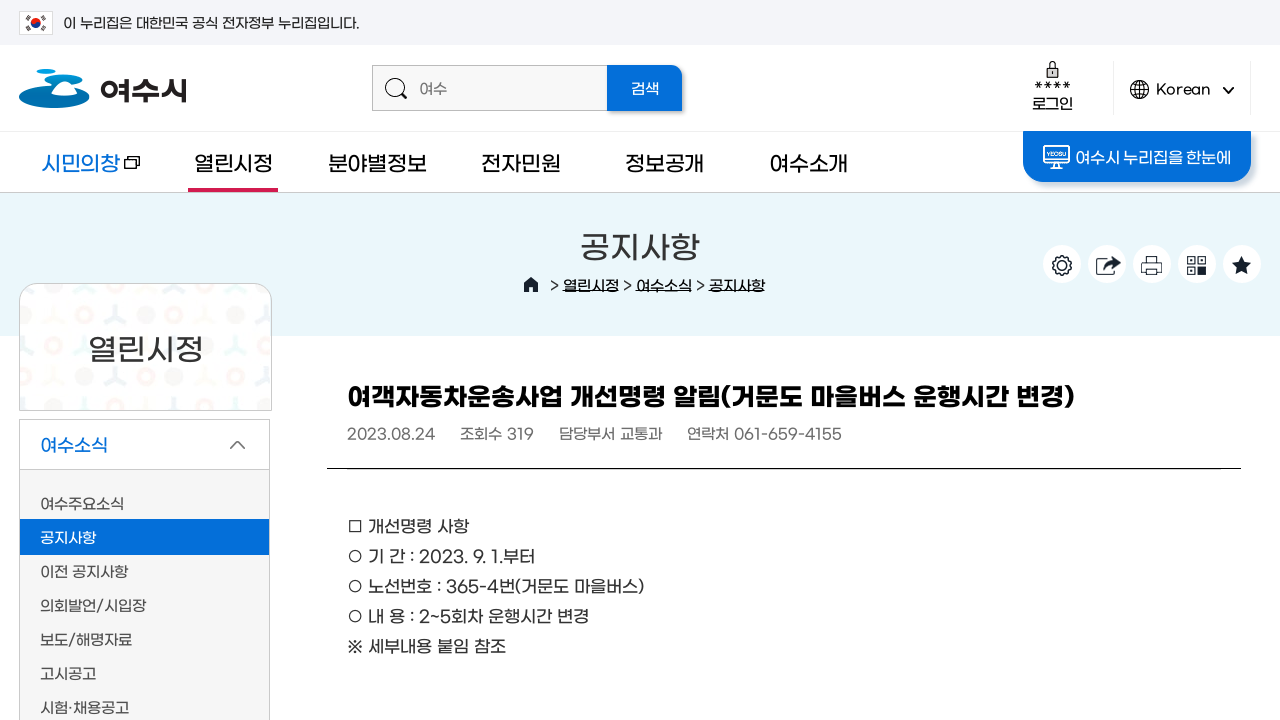

--- FILE ---
content_type: text/html; charset=UTF-8
request_url: https://www.yeosu.go.kr/www/govt/news/notice?mode=view&idx=533847
body_size: 33572
content:
<!DOCTYPE html>
<html lang="ko">
<head>
<title>여객자동차운송사업 개선명령 알림(거문도 마을버스 운행시간 변경)  &lt; 공지사항 &lt; 여수소식 &lt; 열린시정 - 여수시청</title>
<meta name="robots" content="noindex">
<meta charset="utf-8">
<meta http-equiv="X-UA-Compatible" content="IE=edge"/>
<meta name="viewport" content="user-scalable=no, initial-scale=1.0, maximum-scale=1.0, minimum-scale=1.0, width=device-width"/>
<meta name="naver-site-verification" content="99393a4e1248c306566b54952da50ae820d87022" /><!--공통 스타일--><!--공통 컨텐츠 스타일--><!--서브페이지 공통 스타일--><!--레이아웃 스타일--><!--서브 스타일--><!--서브 컨텐츠 스타일--><!--본청 게시판 스타일-->
<!--[if lt IE 9]><script type="text/javascript" src="/js/html5.js"></script><![endif]-->
<!-- meta http-equiv="content-type" content="text/html; charset=UTF-8" / -->

		<meta name="application-name" content="여수시청" />
		<meta name="description" content="여수시청 시민의창, 열린시정, 분야별정보, 전자민원, 정보공개, 여수소개, 여수관광 등의 정보제공" />
		<meta name="keywords" content="여수시청" />
		<meta name="format-detection" content="telephone=no, address=no, email=no" />

		<meta property="og:url" content="http://www.yeosu.go.kr/www" />
		<meta property="og:type" content="article" />
		<meta property="og:title" content="여객자동차운송사업 개선명령 알림(거문도 마을버스 운행시간 변경)" />
		<meta property="og:description" content="□ 개선명령 사항○ 기    간 : 2023. 9. 1.부터○ 노선번호 : 365-4번(거문도 마을버스)○ 내    용 : 2~5회차 운행시간 변경※ 세부내용 붙임 참조
" />
		<meta property="og:image" content="http://www.yeosu.go.kr/contents/fb_www_logo.png?567890" />

		<meta property="og:site_name" content="여수시청" />
<link rel="stylesheet" type="text/css" href="/build/9eeb95b6209d0f26de04baca44d71f9b/20260120003/default/css/common/common.css?build_20260120003" />
<link rel="stylesheet" type="text/css" href="/build/9eeb95b6209d0f26de04baca44d71f9b/20260120003/default/css/common/common_content.css?build_20260120003" />
<link rel="stylesheet" type="text/css" href="/build/9eeb95b6209d0f26de04baca44d71f9b/20260120003/default/css/common/common_sub.css?build_20260120003" />
<link rel="stylesheet" type="text/css" href="/build/9eeb95b6209d0f26de04baca44d71f9b/20260120003/default/css/www/layout.css?build_20260120003" />
<link rel="stylesheet" type="text/css" href="/build/9eeb95b6209d0f26de04baca44d71f9b/20260120003/default/css/www/sub.css?build_20260120003" />
<link rel="stylesheet" type="text/css" href="/build/9eeb95b6209d0f26de04baca44d71f9b/20260120003/default/css/www/sub_content.css?build_20260120003" />
<link rel="stylesheet" type="text/css" href="/build/9eeb95b6209d0f26de04baca44d71f9b/20260120003/default/css/board/board_common.css?build_20260120003" />
<link rel="stylesheet" type="text/css" href="/build/9eeb95b6209d0f26de04baca44d71f9b/20260120003/default/css/board/board_layout_www.css?build_20260120003" />
<link rel="stylesheet" type="text/css" href="/js/jquery/jquery.modal-master/jquery.modal.css?build_20260120003" />

</head>

<body>		
<script src="/build/9eeb95b6209d0f26de04baca44d71f9b/20260120003/default/js/jquery-3.4.1.min.js"></script><!--jquery 필수-->
<script src="/build/9eeb95b6209d0f26de04baca44d71f9b/20260120003/default/js/jquery-ui-1.12.1.min.js"></script><!--jquery ui 필수-->
<script src="/build/9eeb95b6209d0f26de04baca44d71f9b/20260120003/default/js/jquery-migrate-1.4.1.min.js"></script><!--jquery 3.x.x버전 필수-->
<script src="/build/9eeb95b6209d0f26de04baca44d71f9b/20260120003/default/js/jquery.cookie.1.4.1.js"></script>
<script async src="/build/9eeb95b6209d0f26de04baca44d71f9b/20260120003/default/js/jquery.easing.1.2.js"></script><!--jquery 효과(속도)-->
<script src="/build/9eeb95b6209d0f26de04baca44d71f9b/20260120003/default/js/jquery.bxslider.min.js"></script><!-- 슬라이드에 defer 적용하면 하위버전에서 작동 안한다 -->
<script defer src="/build/9eeb95b6209d0f26de04baca44d71f9b/20260120003/default/js/jquery.selectric.js"></script>
<script defer src="/build/9eeb95b6209d0f26de04baca44d71f9b/20260120003/default/js/jquery.nicescroll.js"></script>
<script defer src="/build/9eeb95b6209d0f26de04baca44d71f9b/20260120003/default/js/Chart.min.js"></script>
<script defer src="/build/9eeb95b6209d0f26de04baca44d71f9b/20260120003/default/js/jquery.modal.js"></script> 	<!-- 모달창(필요함) -->
<script defer src="/build/9eeb95b6209d0f26de04baca44d71f9b/20260120003/default/js/jquery.oLoader.js"></script>
<script src="//dapi.kakao.com/v2/maps/sdk.js?appkey=50dc47751a2a2aae6119afb996456bb6&libraries=services"></script>	
<script>
	var mname="공지사항";
	var midx="10327";
	var device="default";
	var font = "";
	var line_height = "";
	var theme = "";
	var $session_id = "";
	var mouse = "";
</script>	
<script defer src="/js/www/layout.js?build=20260120003"></script>
<script defer src="/build/9eeb95b6209d0f26de04baca44d71f9b/20260120003/default/js/sub.js"></script>
<script type="application/ld+json">{"@context": "http://schema.org","@type": "Person","name": "여수시청","url": "https://www.yeosu.go.kr","sameAs": ["https://www.youtube.com/channel/UCtQ7Fc7Eny5MfWa9QD6CqcA","https://www.instagram.com/yeosu_city/","https://blog.naver.com/goystour",
	"https://www.facebook.com/yssinmungo",
	"https://story.kakao.com/ch/yeosu",
	"https://play.google.com/store/apps/details?id=com.yeosu.comin.yeosu_cityhall"]}
</script>	
<!-- Global site tag (gtag.js) - Google Analytics -->
<script async src="https://www.googletagmanager.com/gtag/js?id=UA-72553063-1"></script>
<script>
  window.dataLayer = window.dataLayer || [];
  function gtag(){dataLayer.push(arguments);}
  gtag('js', new Date());

  gtag('config', 'UA-72553063-1');
</script>	
   

<script>
    $(function() { 
        const forms = document.querySelectorAll('form');
        forms.forEach(function(form) {
            let input = document.createElement('input');
            input.type = 'hidden';
            input.name = 'csrf_token';
            input.value = 'a09622938d2f56bec643c659f6e4f52461fa993121bcb501fcc11ca62f997e6c';
            form.appendChild(input);
        });
    });
</script><!--[if lt IE 9]>
<div id="browser"><div class="infobox"><a href="#none" onclick="$('#browser').hide();" title="브라우저 관련 팝업 닫기" class="brower_close" ><span>닫기</span></a><h2>브라우저를 <span>업그레이드</span> 해주세요</h2><p>본 사이트는 익스플로러11, 크롬, 파이어폭스 브라우저에 최적화 되어 있습니다. <br />지금 사용하고 계시는 브라우저는 곧 지원이 중단되므로<br />최신 버전으로 업그레이드하시거나 최신 브라우저를 이용해 주세요.</p><ul>	<li class="ie"><a href="http://windows.microsoft.com/ko-kr/internet-explorer/ie-11-worldwide-languages" target="_blank" title="새창이동"><span>인터넷익스플로러11</span></a></li><li class="ff"><a href="http://www.mozilla.or.kr/" target="_blank" title="새창이동"><span>파이어폭스</span></a></li><li class="cr"><a href="https://www.google.com/intl/ko/chrome/browser/" target="_blank" title="새창이동"><span>크롬</span></a></li></ul></div>
</div>
<![endif]-->

<dl id="skiptoContent">
	<dt><strong class="hidden">바로가기 메뉴</strong></dt>
	<dd><a href="#top_menu" class="accessibility01" onclick="document.getElementById('top_menu').tabIndex = -1;document.getElementById('top_menu').focus();return false;">메인메뉴 바로가기</a></dd>
	<dd><a href="#right" class="accessibility02" onclick="document.getElementById('content_top').tabIndex = -1;document.getElementById('content_top').focus();return false;">본문내용 바로가기</a></dd>
</dl>
<div id="wrap" class="group lazyload sub_page">
	<div class="wrap_innerbox">
		<div id="banner_top">
			<div class="toggle_wrap">
				<div class="inner">
					<span class="nuri_txt"><i class="flag"></i>이 누리집은 대한민국 공식 전자정부 누리집입니다.</span>
				</div>
			</div>
		</div>
		<header id="header">
						<div class="header_top">
				<div class="inner">
					<h1><a href="/www"><img src="/images/www/common/logo.png" width="167" height="39" alt="여수시 로고" /></a></h1>
					<div class="top_util">
						<div class="super_search">
							<form id="smart_search" name="searchform" class="group" action="/total_search/total_search.html" method="post" target="_blank">
					<div class="search_inputbox">
						<span class="icon"></span>
						<label for="search_input" class="text_hidden">검색어를 입력해주세요</label>
						<input type="text" id="search_input" name="total_search_word" placeholder="여수" />
					</div>
					<input type="submit" id="search_submit" name="search_submit" value="검색" />
				</form>						</div>
						<div class="header_util">
							<div class="login_box">
																<a href="http://www.yeosu.go.kr/www/support/member_login?return_url=/www/govt/news/notice" class="login_btn login"><span class="icon"></span>로그인</a>						
															</div>
							<div class="lang">
								<a href="javascript:void(0)" class="lang_btn"><span class="icon"></span>Korean<span class="arrow">언어변경 열기</span></a>
								<div class="lang_box">
									<ul>										
										<li><a href="/yseng" target="_blank" title="새창열림">English</a></li>
										<li><a href="/ysjp" target="_blank" title="새창열림">Japanese</a></li>
										<li><a href="/ysch" target="_blank" title="새창열림">Chinese</a></li>
									</ul>
								</div>
							</div>
							<!-- div class="smart_menu_wrapbox">
                                <a href="#none" class="btn_aside btn_smart"><span class="icon"></span>똑똑메뉴</a>
                                				<div class="smart_menu_innerbox">
					<div class="smart_menu">
						<div class="scroll_box">
							<div class="smart_item likey">
								<strong><span class="icon"></span>나의 즐겨찾기</strong>
								<div class="smart_cont">
									<ul>		
										<li>없음</li>							
									</ul>
								</div>
							</div>
							<div class="smart_item latest">
								<strong><span class="icon"></span>최근접속메뉴</strong>
								<div class="smart_cont">
									<ul>	
										<li>없음</li>								
									</ul>
								</div>
							</div>
						</div>
						<a href="#none" class="btn_close">닫기<span class="icon"></span></a>
					</div>
				</div>
				<script>
					$(function(){
						/* 똑똑 메뉴 열기 */
						$(document).on("click",".btn_smart",function(){
							/* 즐겨찾기 메뉴 로딩  */
							
							
							/*  최근 접속 메뉴 로딩 */
							$(".latest .smart_cont").load("/ybscript.io/common/ajaxMenuHistory");
						});
					});//----function 

				</script>					
                            </div>
                            <div class="total_menu_wrapbox">
                                <a href="#none" class="btn_aside btn_total_menu"><span class="icon"></span>통합메뉴</a>
                                <div class="total_menu_innerbox"><link rel="stylesheet" type="text/css" href="/style/common/integrated_menu.css" />

<div class="total_menu_cnt_wrap">
  <div class="total_descrip">
  	  <div class="total_descrip_inner">
      	<h2>여수시 통합메뉴란?</h2>
        <p>우리시에서 서비스중인 모든 홈페이지의 메뉴를 한 곳에 모아 분류별로 구성 되어있으며 초성검색, 단어검색, 분류검색을 통해 찾고자 하는 정보를 손쉽게 찾을수 있습니다.</p>
  	  	<ul>
  	  		<li class="ys"><a href="/">여수시청</a></li>
  	  		<li class="mayor"><a href="/mayor" target="_blank" title="새창">시장실</a></li>
  	  		<li class="dong"><a href="/dong" target="_blank" title="새창">읍면동</a></li>
            <li class="agr"><a href="/agr" target="_blank" title="새창">농업기술센터</a></li>
            <li class="citizen"><a href="/citizen" target="_blank" title="새창">시민의창</a></li>
            <li class="mice"><a href="/mice" target="_blank" title="새창">마이스산업</a></li>
            <li class="health"><a href="/health" target="_blank" title="새창">보건소</a></li>
  	  	</ul>
  	  	<a href="#none" class="tt_close">설명 다시보지 않기</a>
  	  </div>
  </div>
  <div class="total_menu_cnt">
    <div id="Depth1">
      <h2><span class="light">여수시</span> 통합메뉴</h2>
      <label for="menu_search">초성 또는 단어를 입력하세요</label>
      <input type="text" id="menu_search" class="menu_search"  />
      <a id="menu_clear" href="#none">텍스트지우기</a>
      <div class="initial_sound">
      		<div class="inner">
            	<ul class="clear">
            		<li><a href="#none">ㄱ</a></li>
            		<li><a href="#none">ㄴ</a></li>
            		<li><a href="#none">ㄷ</a></li>
            		<li><a href="#none">ㄹ</a></li>
            		<li><a href="#none">ㅁ</a></li>
            		<li><a href="#none">ㅂ</a></li>
            		<li><a href="#none">ㅅ</a></li>
            		<li><a href="#none">ㅇ</a></li>
            		<li><a href="#none">ㅈ</a></li>
            		<li><a href="#none">ㅊ</a></li>
            		<li><a href="#none">ㅋ</a></li>
            		<li><a href="#none">ㅌ</a></li>
            		<li><a href="#none">ㅍ</a></li>
            		<li><a href="#none">ㅎ</a></li>
            		<li><a href="#none">ㄲ</a></li>
            		<li><a href="#none">ㄸ</a></li>
            		<li><a href="#none">ㅃ</a></li>
            		<li><a href="#none">ㅆ</a></li>
                    <li><a href="#none">ㅉ</a></li>
            	</ul>
                <p>초성을 클릭하거나 직접 입력해서 빠르게 메뉴를 찾을 수 있습니다.</p>
            </div>
            <a href="#none"><span>검색끄기</span></a>
      </div>
		<div class="search_result">
			<h2>검색결과</h2>
			<div class="result_wrap"></div>
			<div class="right_util"><a href="#none" class="close">검색결과 닫기</a></div>
		</div>
      <ul class="menulist_wrap">
        <li class="depth1_list"><a href="#none" class="p19 on">시정·시장실·정책·행정<span class="arrow_box open">2차메뉴 열기</span></a><ul class="depth2_wrap p19" id="p19"><li><a href="#none" data-class="open_btn" class="i20">주요시정현황<span class="arrow_box open">3차메뉴 열기</span></a></li><li><a href="#none" data-class="open_btn" class="i22">시장실<span class="arrow_box open">3차메뉴 열기</span></a></li><li><a href="#none" data-class="open_btn" class="i23">여수소식<span class="arrow_box open">3차메뉴 열기</span></a></li><li><a href="#none" data-class="open_btn" class="i24">통계로보는 여수<span class="arrow_box open">3차메뉴 열기</span></a></li><li><a href="#none" data-class="open_btn" class="i25">행정정보<span class="arrow_box open">3차메뉴 열기</span></a></li><li><a href="#none" data-class="open_btn" class="i26">행정서비스헌장<span class="arrow_box open">3차메뉴 열기</span></a></li><li class="right_util"><a href="#none" class="close_depth2">2차메뉴 닫기</a></li></ul></li><li class="depth1_list"><a href="#none" class="p59">건강·보건<span class="arrow_box open">2차메뉴 열기</span></a><ul class="depth2_wrap p59" id="p59"><li><a href="#none" data-class="open_btn" class="i61">보건소 소식<span class="arrow_box open">3차메뉴 열기</span></a></li><li><a href="#none" data-class="open_btn" class="i63">의료기관<span class="arrow_box open">3차메뉴 열기</span></a></li><li><a href="#none" data-class="open_btn" class="i65">보건소안내<span class="arrow_box open">3차메뉴 열기</span></a></li><li><a href="#none" data-class="open_btn" class="i69">보건소 진료·검사<span class="arrow_box open">3차메뉴 열기</span></a></li><li><a href="#none" data-class="open_btn" class="i72">보건사업<span class="arrow_box open">3차메뉴 열기</span></a></li><li><a href="#none" data-class="open_btn" class="i79">식품·위생<span class="arrow_box open">3차메뉴 열기</span></a></li><li><a href="#none" data-class="open_btn" class="i356">코로나19<span class="arrow_box open">3차메뉴 열기</span></a></li><li class="right_util"><a href="#none" class="close_depth2">2차메뉴 닫기</a></li></ul></li><li class="depth1_list"><a href="#none" class="p84">교육·문화·체육<span class="arrow_box open">2차메뉴 열기</span></a><ul class="depth2_wrap p84" id="p84"><li><a href="#none" data-class="open_btn" class="i85">평생학습<span class="arrow_box open">3차메뉴 열기</span></a></li><li><a href="#none" data-class="open_btn" class="i87">정보화교육<span class="arrow_box open">3차메뉴 열기</span></a></li><li><a href="#none" data-class="open_btn" class="i89">학교지원·진학지원·장학<span class="arrow_box open">3차메뉴 열기</span></a></li><li><a href="#none" data-class="open_btn" class="i95">문화시설<span class="arrow_box open">3차메뉴 열기</span></a></li><li><a href="#none" data-class="open_btn" class="i97">체육시설<span class="arrow_box open">3차메뉴 열기</span></a></li><li><a href="#none" data-class="open_btn" class="i99">생활체육<span class="arrow_box open">3차메뉴 열기</span></a></li><li class="right_util"><a href="#none" class="close_depth2">2차메뉴 닫기</a></li></ul></li><li class="depth1_list"><a href="#none" class="p102">복지·환경·안전<span class="arrow_box open">2차메뉴 열기</span></a><ul class="depth2_wrap p102" id="p102"><li><a href="#none" data-class="open_btn" class="i103">분야별복지<span class="arrow_box open">3차메뉴 열기</span></a></li><li><a href="#none" data-class="open_btn" class="i112">복지시설<span class="arrow_box open">3차메뉴 열기</span></a></li><li><a href="#none" data-class="open_btn" class="i116">환경정보<span class="arrow_box open">3차메뉴 열기</span></a></li><li><a href="#none" data-class="open_btn" class="i121">재난·안전<span class="arrow_box open">3차메뉴 열기</span></a></li><li><a href="#none" data-class="open_btn" class="i127">도시·주택<span class="arrow_box open">3차메뉴 열기</span></a></li><li class="right_util"><a href="#none" class="close_depth2">2차메뉴 닫기</a></li></ul></li><li class="depth1_list"><a href="#none" class="p130">산업·경제·일자리<span class="arrow_box open">2차메뉴 열기</span></a><ul class="depth2_wrap p130" id="p130"><li><a href="#none" data-class="open_btn" class="i131">일자리정보<span class="arrow_box open">3차메뉴 열기</span></a></li><li><a href="#none" data-class="open_btn" class="i133">지역경제<span class="arrow_box open">3차메뉴 열기</span></a></li><li><a href="#none" data-class="open_btn" class="i145">MICE산업<span class="arrow_box open">3차메뉴 열기</span></a></li><li><a href="#none" data-class="open_btn" class="i155">투자유치<span class="arrow_box open">3차메뉴 열기</span></a></li><li><a href="#none" data-class="open_btn" class="i159">기업<span class="arrow_box open">3차메뉴 열기</span></a></li><li><a href="#none" data-class="open_btn" class="i164">농·수·축산<span class="arrow_box open">3차메뉴 열기</span></a></li><li class="right_util"><a href="#none" class="close_depth2">2차메뉴 닫기</a></li></ul></li><li class="depth1_list"><a href="#none" class="p175">민원·신고·참여<span class="arrow_box open">2차메뉴 열기</span></a><ul class="depth2_wrap p175" id="p175"><li><a href="#none" data-class="open_btn" class="i176">신고센터<span class="arrow_box open">3차메뉴 열기</span></a></li><li><a href="#none" data-class="open_btn" class="i184">온라인민원<span class="arrow_box open">3차메뉴 열기</span></a></li><li><a href="#none" data-class="open_btn" class="i188">민원서비스<span class="arrow_box open">3차메뉴 열기</span></a></li><li><a href="#none" data-class="open_btn" class="i199">시민참여<span class="arrow_box open">3차메뉴 열기</span></a></li><li><a href="#none" data-class="open_btn" class="i261">소셜허브<span class="arrow_box open">3차메뉴 열기</span></a></li><li><a href="#none" data-class="open_btn" class="i264">우리동네 주요시설<span class="arrow_box open">3차메뉴 열기</span></a></li><li class="right_util"><a href="#none" class="close_depth2">2차메뉴 닫기</a></li></ul></li><li class="depth1_list"><a href="#none" class="p207">여수시·읍면동·부서<span class="arrow_box open">2차메뉴 열기</span></a><ul class="depth2_wrap p207" id="p207"><li><a href="#none" data-class="open_btn" class="i208">여수소개<span class="arrow_box open">3차메뉴 열기</span></a></li><li><a href="#none" data-class="open_btn" class="i212">여수시 상징<span class="arrow_box open">3차메뉴 열기</span></a></li><li><a href="#none" data-class="open_btn" class="i221">주민자치센터<span class="arrow_box open">3차메뉴 열기</span></a></li><li><a href="#none" data-class="open_btn" class="i249">부서<span class="arrow_box open">3차메뉴 열기</span></a></li><li><a href="#none" data-class="open_btn" class="i254">청사안내<span class="arrow_box open">3차메뉴 열기</span></a></li><li><a href="#none" data-class="open_btn" class="i340">자매결연<span class="arrow_box open">3차메뉴 열기</span></a></li><li class="right_util"><a href="#none" class="close_depth2">2차메뉴 닫기</a></li></ul></li><li class="depth1_list"><a href="#none" class="p269">정보공개<span class="arrow_box open">2차메뉴 열기</span></a><ul class="depth2_wrap p269" id="p269"><li><a href="#none" data-class="open_btn" class="i270">계약정보공개<span class="arrow_box open">3차메뉴 열기</span></a></li><li><a href="#none" data-class="open_btn" class="i272">정책<span class="arrow_box open">3차메뉴 열기</span></a></li><li><a href="#none" data-class="open_btn" class="i275">공공데이터<span class="arrow_box open">3차메뉴 열기</span></a></li><li><a href="#none" data-class="open_btn" class="i278">정보공개<span class="arrow_box open">3차메뉴 열기</span></a></li><li><a href="#none" data-class="open_btn" class="i280">사전정보공표<span class="arrow_box open">3차메뉴 열기</span></a></li><li><a href="#none" data-class="open_btn" class="i284">예산정보<span class="arrow_box open">3차메뉴 열기</span></a></li><li><a href="#none" data-class="open_btn" class="i289">재정정보<span class="arrow_box open">3차메뉴 열기</span></a></li><li><a href="#none" data-class="open_btn" class="i296">공유재산<span class="arrow_box open">3차메뉴 열기</span></a></li><li><a href="#none" data-class="open_btn" class="i298">행정처분업소<span class="arrow_box open">3차메뉴 열기</span></a></li><li><a href="#none" data-class="open_btn" class="i386">자치법규<span class="arrow_box open">3차메뉴 열기</span></a></li><li class="right_util"><a href="#none" class="close_depth2">2차메뉴 닫기</a></li></ul></li><li class="depth1_list"><a href="#none" class="p305">교통·자동차<span class="arrow_box open">2차메뉴 열기</span></a><ul class="depth2_wrap p305" id="p305"><li><a href="#none" data-class="open_btn" class="i306">교통행정<span class="arrow_box open">3차메뉴 열기</span></a></li><li><a href="#none" data-class="open_btn" class="i310">교통카드<span class="arrow_box open">3차메뉴 열기</span></a></li><li><a href="#none" data-class="open_btn" class="i312">버스노선<span class="arrow_box open">3차메뉴 열기</span></a></li><li><a href="#none" data-class="open_btn" class="i315">차량등록사업소<span class="arrow_box open">3차메뉴 열기</span></a></li><li><a href="#none" data-class="open_btn" class="i322">여수오는길<span class="arrow_box open">3차메뉴 열기</span></a></li><li><a href="#none" data-class="open_btn" class="i326">해상교통<span class="arrow_box open">3차메뉴 열기</span></a></li><li class="right_util"><a href="#none" class="close_depth2">2차메뉴 닫기</a></li></ul></li>      </ul>
    </div>
	<a href="#none" class="close_btn">통합메뉴 닫기</a>
  </div>
</div>


<script >
$(".total_menu > a").on("click",function(){
		$(".total_menu_cnt_wrap").fadeToggle();
	})

 var box1=null;
 var box2=null;
 var menu_search_timer = null;
 var jdata = null;
</script>

<script defer="defer" src="/js/integrated_menu.js"></script>
</div>
                            </div -->
						</div>
					</div>
				</div>
			</div>			
			<div class="header_bottom">
				<div class="inner">
					<div class="left_box"> <a href="/tour" class="go_tour" target="_blank" title="새 창으로 열림">여수관광문화</a> </div>
					<div class="gnb_wrapper" id="top_menu">
<ul class="gnb">
	<li class="gnbA gnbA1 normal_word"><a href="/citizen" target="_blank" class="newwin" title="새창">시민의창<span class="newicon">새창</span></a></li>
	<li class="gnbA gnbA2 on gnbA2on normal_word"><a href="/www/govt">열린시정</a>
		<div class="gnb_wrap"><div class="gnb_inner inner"><div class="title_box"><span class="icon"></span><h2>열린시정</h2><p>시민이 믿고 함께하는<span class="next">열린시정을 실현하겠습니다</span></p></div><div class="gnbB_wrap"><ul class="gnbB gnbB2">
			<li class="gnbBs2 gnbBc1 on gnbBc1on"><a href="/www/govt/news"><span class="gnbB_txt">여수소식</a>
		<div class="gnbC_wrap"><ul class="gnbC gnbC16">
			<li class="gnbCs1 gnbCc1"><a href="/www/govt/news/hotnews">여수주요소식</a>
			<li class="gnbCs1 gnbCc2 on"><a href="/www/govt/news/notice">공지사항</a>
			<li class="gnbCs1 gnbCc3"><a href="/www/govt/news/oldnotice">이전 공지사항</a>
			<li class="gnbCs1 gnbCc4"><a href="/www/govt/news/remark">의회발언/시입장</a>
			<li class="gnbCs1 gnbCc5"><a href="/www/govt/news/release">보도/해명자료</a>
			<li class="gnbCs1 gnbCc6"><a href="/www/govt/news/notify">고시공고</a>
			<li class="gnbCs1 gnbCc7"><a href="/www/govt/news/recruit">시험·채용공고</a>
			<li class="gnbCs1 gnbCc8"><a href="/www/govt/news/bid">입찰소식</a>
			<li class="gnbCs1 gnbCc9"><a href="/www/govt/news/law">입법예고</a>
			<li class="gnbCs1 gnbCc10"><a href="/www/govt/news/announce_law">법규공표</a>
			<li class="gnbCs1 gnbCc11"><a href="/www/govt/news/cur_news">시보</a>
			<li class="gnbCs1 gnbCc12"><a href="/www/govt/news/card_news">카드뉴스</a>
			<li class="gnbCs1 gnbCc13"><a href="/www/govt/news/culture">문화행사안내</a>
			<li class="gnbCs1 gnbCc14"><a href="/www/govt/news/other_news">타기관소식</a>
			<li class="gnbCs1 gnbCc15"><a href="/www/govt/news/award">여수시 수상현황</a>
			<li class="gnbCs1 gnbCc16"><a href="https://news.yeosu.go.kr/" target="_blank" class="newwin" title="새창">시정소식지<span class="newicon">새창</span></a>
		</ul></div>
	</li>
				<li class="gnbBs2 gnbBc2"><a href="/www/govt/guide"><span class="gnbB_txt">주요시정안내</a>
		<div class="gnbC_wrap"><ul class="gnbC gnbC9">
			<li class="gnbCs2 gnbCc1"><a href="/www/govt/guide/work_plan">주요업무계획</a>
			<li class="gnbCs2 gnbCc2"><a href="/www/govt/guide/work_review">주요업무 자체평가</a>
			<li class="gnbCs2 gnbCc3"><a href="/www/govt/guide/develop_plan">중장기종합발전계획</a>
			<li class="gnbCs2 gnbCc4"><a href="/www/govt/guide/indicator">조직운영 6대지표</a>
			<li class="gnbCs2 gnbCc5"><a href="/www/govt/guide/operation">인사운영</a>
			<li class="gnbCs2 gnbCc6"><a href="https://www.yeosu.go.kr/mayor/together/mayor_photo" target="_blank" class="newwin" title="새창">시정사진자료실<span class="newicon">새창</span></a>
			<li class="gnbCs2 gnbCc7"><a href="/www/govt/guide/life_cycle">2024년 생애주기별 지원사업</a>
			<li class="gnbCs2 gnbCc8"><a href="/www/govt/guide/policy">달라지는 제도와 시책</a>
			<li class="gnbCs2 gnbCc9"><a href="/www/govt/guide/long_term">장기교육 훈련과제 연구보고서</a>
		</ul></div>
	</li>
				<li class="gnbBs2 gnbBc3"><a href="/www/govt/stats"><span class="gnbB_txt">통계로보는 여수</a>
		<div class="gnbC_wrap"><ul class="gnbC gnbC6">
			<li class="gnbCs3 gnbCc1"><a href="/www/govt/stats/daily">여수의 하루</a>
			<li class="gnbCs3 gnbCc2"><a href="/www/govt/stats/stats_news">통계소식</a>
			<li class="gnbCs3 gnbCc3"><a href="/www/govt/stats/stats_popul">인구통계</a>
			<li class="gnbCs3 gnbCc4"><a href="/www/govt/stats/stats_data">통계자료실</a>
			<li class="gnbCs3 gnbCc5"><a href="/www/govt/stats/annual">통계연보</a>
			<li class="gnbCs3 gnbCc6"><a href="/www/govt/stats/stats_land">지적통계</a>
		</ul></div>
	</li>
				<li class="gnbBs2 gnbBc4"><a href="/www/govt/audit"><span class="gnbB_txt">청렴감사정보</a>
		<div class="gnbC_wrap"><ul class="gnbC gnbC6">
			<li class="gnbCs4 gnbCc1"><a href="/www/govt/audit/integrity_review">여수시 청렴도 측정결과</a>
			<li class="gnbCs4 gnbCc2"><a href="/www/govt/audit/clean">클린여수 청렴부패방지</a>
			<li class="gnbCs4 gnbCc3"><a href="/www/govt/audit/restrict_company">퇴직공직자 제한기업</a>
			<li class="gnbCs4 gnbCc4"><a href="/www/govt/audit/jobpost">취업심사 결과공개</a>
			<li class="gnbCs4 gnbCc5"><a href="/www/govt/audit/plan">감사계획</a>
			<li class="gnbCs4 gnbCc6"><a href="/www/govt/audit/review">감사결과</a>
		</ul></div>
	</li>
				<li class="gnbBs2 gnbBc5"><a href="/www/govt/administ"><span class="gnbB_txt">적극행정</a>
		<div class="gnbC_wrap"><ul class="gnbC gnbC3">
			<li class="gnbCs5 gnbCc1"><a href="/www/govt/administ/intro">적극행정 제도소개</a>
			<li class="gnbCs5 gnbCc2"><a href="/www/govt/administ/administ_letter">적극행정 소식지</a>
			<li class="gnbCs5 gnbCc3"><a href="/www/govt/administ/recommend">적극행정 시민추천</a>
		</ul></div>
	</li>
				<li class="gnbBs2 gnbBc6"><a href="/www/govt/charter"><span class="gnbB_txt">행정서비스헌장</a>
		<div class="gnbC_wrap"><ul class="gnbC gnbC2">
			<li class="gnbCs6 gnbCc1"><a href="/www/govt/charter/service_charter">행정서비스헌장이란</a>
			<li class="gnbCs6 gnbCc2"><a href="/www/govt/charter/charter2">헌장총괄</a>
		</ul></div>
	</li>
				<li class="gnbBs2 gnbBc7"><a href="/www/govt/donation"><span class="gnbB_txt">고향사랑기부제</a>
		<div class="gnbC_wrap"><ul class="gnbC gnbC8">
			<li class="gnbCs7 gnbCc1"><a href="/www/govt/donation/honor">명예의 전당</a>
			<li class="gnbCs7 gnbCc2"><a href="/www/govt/donation/donation_info">고향사랑기부제 안내</a>
			<li class="gnbCs7 gnbCc3"><a href="/www/govt/donation/present_list">고향사랑기부제 답례품</a>
			<li class="gnbCs7 gnbCc4"><a href="/www/govt/donation/ donation_event">고향사랑기부제 이벤트</a>
			<li class="gnbCs7 gnbCc5"><a href="/www/govt/donation/donation_news">고향사랑기부제 소식</a>
			<li class="gnbCs7 gnbCc6"><a href="/www/govt/donation/video">고향사랑기부제 홍보 영상</a>
			<li class="gnbCs7 gnbCc7"><a href="/www/govt/donation/donation_accept">고향사랑기부 접수·운용현황</a>
			<li class="gnbCs7 gnbCc8"><a href="/www/govt/donation/donation_business">고향사랑기부 사업현황</a>
		</ul></div>
	</li>
			</ul></div><div class="gnb_quick gnb_quick2"></div></div></div>
	</li>
	<li class="gnbA gnbA3 normal_word"><a href="/www/sphere">분야별정보</a>
		<div class="gnb_wrap"><div class="gnb_inner inner"><div class="title_box"><span class="icon"></span><h2>분야별정보</h2><p>시민중심의 분야별<span class="next">맞춤정보를 제공하도록</span><span class="next">노력하겠습니다</span></p></div><div class="gnbB_wrap"><ul class="gnbB gnbB3">
			<li class="gnbBs3 gnbBc1"><a href="/www/sphere/job"><span class="gnbB_txt">일자리정보</a>
		<div class="gnbC_wrap"><ul class="gnbC gnbC5">
			<li class="gnbCs1 gnbCc1"><a href="https://www.yeosu.go.kr/job" target="_blank" class="newwin" title="새창">경제일자리<span class="newicon">새창</span></a>
			<li class="gnbCs1 gnbCc2"><a href="/www/sphere/job/recruit">구인구직</a>
			<li class="gnbCs1 gnbCc3"><a href="/www/sphere/job/recruit_info">공공일자리 채용정보</a>
			<li class="gnbCs1 gnbCc4"><a href="/www/sphere/job/public">공공일자리종류</a>
			<li class="gnbCs1 gnbCc5"><a href="/www/sphere/job/service">일자리지원사업</a>
		</ul></div>
	</li>
				<li class="gnbBs3 gnbBc2"><a href="/www/sphere/welfare"><span class="gnbB_txt">복지</a>
		<div class="gnbC_wrap"><ul class="gnbC gnbC13">
			<li class="gnbCs2 gnbCc1"><a href="/www/sphere/welfare/basic">기초생활복지</a>
			<li class="gnbCs2 gnbCc2"><a href="/www/sphere/welfare/senior">어르신복지</a>
			<li class="gnbCs2 gnbCc3"><a href="/www/sphere/welfare/disab">장애인복지</a>
			<li class="gnbCs2 gnbCc4"><a href="/www/sphere/welfare/woman">여성</a>
			<li class="gnbCs2 gnbCc5"><a href="/www/sphere/welfare/child">아동</a>
			<li class="gnbCs2 gnbCc6"><a href="/www/sphere/welfare/youth">청소년복지</a>
			<li class="gnbCs2 gnbCc7"><a href="/www/sphere/welfare/family">가족역량강화지원사업</a>
			<li class="gnbCs2 gnbCc8"><a href="/www/sphere/welfare/multi">가족센터</a>
			<li class="gnbCs2 gnbCc9"><a href="/www/sphere/welfare/foreigner">외국인 주민지원</a>
			<li class="gnbCs2 gnbCc10"><a href="/www/sphere/welfare/funeral">장묘</a>
			<li class="gnbCs2 gnbCc11"><a href="/www/sphere/welfare/support_service">생애주기별 맞춤지원서비스</a>
			<li class="gnbCs2 gnbCc12"><a href="/www/sphere/welfare/housing_welfare">주거복지</a>
			<li class="gnbCs2 gnbCc13"><a href="/www/sphere/welfare/low_income">저소득한부모가족지원</a>
		</ul></div>
	</li>
				<li class="gnbBs3 gnbBc3"><a href="https://yeosu.go.kr/health" target="_blank" class="newwin" title="새창"><span class="gnbB_txt">보건</span><span class="newicon">새창</span></a></li>
				<li class="gnbBs3 gnbBc4"><a href="/www/sphere/edu"><span class="gnbB_txt">교육</a>
		<div class="gnbC_wrap"><ul class="gnbC gnbC8">
			<li class="gnbCs4 gnbCc1"><a href="http://www.yeosu.go.kr/edu" target="_blank" class="newwin" title="새창">행복교육지원센터<span class="newicon">새창</span></a>
			<li class="gnbCs4 gnbCc2"><a href="/www/sphere/edu/lifelong">평생학습관</a>
			<li class="gnbCs4 gnbCc3"><a href="https://yslib.yeosu.go.kr" target="_blank" class="newwin" title="새창">시립도서관<span class="newicon">새창</span></a>
			<li class="gnbCs4 gnbCc4"><a href="https://www.yeosu.go.kr/newok/lecture/4cf6673f-72c3-4a83-a65f-03b6b9f27fd6" target="_blank" class="newwin" title="새창">시민정보화 교육<span class="newicon">새창</span></a>
			<li class="gnbCs4 gnbCc5"><a href="/www/sphere/edu/stay">여수학숙</a>
			<li class="gnbCs4 gnbCc6"><a href="/www/sphere/edu/assist_service">교육경비보조사업</a>
			<li class="gnbCs4 gnbCc7"><a href="/www/sphere/edu/meal">학교급식현황</a>
			<li class="gnbCs4 gnbCc8"><a href="/www/sphere/edu/edu_info">교육정보</a>
		</ul></div>
	</li>
				<li class="gnbBs3 gnbBc5"><a href="/www/sphere/culture"><span class="gnbB_txt">문화/체육</a>
		<div class="gnbC_wrap"><ul class="gnbC gnbC10">
			<li class="gnbCs5 gnbCc1"><a href="/www/sphere/culture/mn0401">문화시설</a>
			<li class="gnbCs5 gnbCc2"><a href="/www/sphere/culture/community_center">여수시 생활문화센터</a>
			<li class="gnbCs5 gnbCc3"><a href="/www/sphere/culture/tradition">여수민속전시관</a>
			<li class="gnbCs5 gnbCc4"><a href="https://www.yeosu.go.kr/bike/" target="_blank" class="newwin" title="새창">시민공영자전거(여수랑)<span class="newicon">새창</span></a>
			<li class="gnbCs5 gnbCc5"><a href="/www/sphere/culture/physical_event">체육행사</a>
			<li class="gnbCs5 gnbCc6"><a href="/www/sphere/culture/program">생활체육프로그램</a>
			<li class="gnbCs5 gnbCc7"><a href="/www/sphere/culture/service">스포츠강좌 이용권 지원사업</a>
			<li class="gnbCs5 gnbCc8"><a href="/www/sphere/culture/facility">체육시설</a>
			<li class="gnbCs5 gnbCc9"><a href="/www/sphere/culture/culture_card">문화복지카드 사용처</a>
			<li class="gnbCs5 gnbCc10"><a href="/www/sphere/culture/sports_facility_status">체육시설신고현황</a>
		</ul></div>
	</li>
				<li class="gnbBs3 gnbBc6"><a href="/www/sphere/food"><span class="gnbB_txt">식품/위생</a>
		<div class="gnbC_wrap"><ul class="gnbC gnbC4">
			<li class="gnbCs6 gnbCc1"><a href="https://www.foodsafetykorea.go.kr/portal/fooddanger/suspension.do?menu_no=2713&amp;menu_grp=MENU_NEW02" target="_blank" class="newwin" title="새창">위해식품 회수알림<span class="newicon">새창</span></a>
			<li class="gnbCs6 gnbCc2"><a href="https://www.mfds.go.kr/index.do?mid=833" target="_blank" class="newwin" title="새창">식품 허위과대광고 정보공개<span class="newicon">새창</span></a>
			<li class="gnbCs6 gnbCc3"><a href="/www/sphere/food/guide">식품위생업소 시설기준 안내</a>
			<li class="gnbCs6 gnbCc4"><a href="/www/sphere/food/food_service">식품접객업소(일반·휴게·제과) 옥외영업 신고 절차 안내</a>
		</ul></div>
	</li>
				<li class="gnbBs3 gnbBc7"><a href="/www/sphere/industry"><span class="gnbB_txt">기업경제</a>
		<div class="gnbC_wrap"><ul class="gnbC gnbC12">
			<li class="gnbCs7 gnbCc1"><a href="/www/sphere/industry/mice">투자유치/MICE산업</a>
			<li class="gnbCs7 gnbCc2"><a href="/www/sphere/industry/policy">기업정보/지원정책</a>
			<li class="gnbCs7 gnbCc3"><a href="/www/sphere/industry/support_news">기업지원소식</a>
			<li class="gnbCs7 gnbCc4"><a href="/www/sphere/industry/campaign">기업사랑운동</a>
			<li class="gnbCs7 gnbCc5"><a href="/www/sphere/industry/local">지방공기업</a>
			<li class="gnbCs7 gnbCc6"><a href="/www/sphere/industry/cyber">사이버산단</a>
			<li class="gnbCs7 gnbCc7"><a href="/www/sphere/industry/start">창업/공장설립</a>
			<li class="gnbCs7 gnbCc8"><a href="/www/sphere/industry/consumer">소비자</a>
			<li class="gnbCs7 gnbCc9"><a href="/www/sphere/industry/marine">해양수산정보</a>
			<li class="gnbCs7 gnbCc10"><a href="/www/sphere/industry/energe">에너지 정보</a>
			<li class="gnbCs7 gnbCc11"><a href="/www/sphere/industry/agr">농축산</a>
			<li class="gnbCs7 gnbCc12"><a href="https://yssec.kr" target="_blank" class="newwin" title="새창">사회적경제<span class="newicon">새창</span></a>
		</ul></div>
	</li>
				<li class="gnbBs3 gnbBc8"><a href="/www/sphere/environ"><span class="gnbB_txt">환경</a>
		<div class="gnbC_wrap"><ul class="gnbC gnbC18">
			<li class="gnbCs8 gnbCc1"><a href="/www/sphere/environ/water">상하수도</a>
			<li class="gnbCs8 gnbCc2"><a href="/www/sphere/environ/infor">환경정보</a>
			<li class="gnbCs8 gnbCc3"><a href="/www/sphere/environ/guide">매립장안내</a>
			<li class="gnbCs8 gnbCc4"><a href="/www/sphere/environ/waste">생활폐기물</a>
			<li class="gnbCs8 gnbCc5"><a href="/www/sphere/environ/air">대기</a>
			<li class="gnbCs8 gnbCc6"><a href="/www/sphere/environ/soil">토양</a>
			<li class="gnbCs8 gnbCc7"><a href="/www/sphere/environ/climate">기후보호 국제시범도시</a>
			<li class="gnbCs8 gnbCc8"><a href="/www/sphere/environ/river_quality">하천수질</a>
			<li class="gnbCs8 gnbCc9"><a href="/www/sphere/environ/chemicals">화학물질</a>
			<li class="gnbCs8 gnbCc10"><a href="/www/sphere/environ/lavatory">공중화장실 안내</a>
			<li class="gnbCs8 gnbCc11"><a href="/www/sphere/environ/asbestos">석면안전관리</a>
			<li class="gnbCs8 gnbCc12"><a href="/www/sphere/environ/pickup_waste">폐가전제품 무상방문수거</a>
			<li class="gnbCs8 gnbCc13"><a href="/www/sphere/environ/sandan_maintain">산단 정비 계획</a>
			<li class="gnbCs8 gnbCc14"><a href="/www/sphere/environ/food_resource">음식물자원화시설</a>
			<li class="gnbCs8 gnbCc15"><a href="/www/sphere/environ/indoor_air">실내공기질 관리</a>
			<li class="gnbCs8 gnbCc16"><a href="/www/sphere/environ/waste_facility">폐기물처리시설</a>
			<li class="gnbCs8 gnbCc17"><a href="/www/sphere/environ/water_facility">2030 자원회수시설 건립사업</a>
			<li class="gnbCs8 gnbCc18"><a href="https://www.yeosu.go.kr/chemmap" target="_blank" class="newwin" title="새창">여수시 화학물질 안전정보<span class="newicon">새창</span></a>
		</ul></div>
	</li>
				<li class="gnbBs3 gnbBc9"><a href="/www/sphere/safety"><span class="gnbB_txt">재난/안전</a>
		<div class="gnbC_wrap"><ul class="gnbC gnbC23">
			<li class="gnbCs9 gnbCc1"><a href="/www/sphere/safety/head">재난안전대책본부</a>
			<li class="gnbCs9 gnbCc2"><a href="https://www.safekorea.go.kr/idsiSFK/neo/main/main.html" target="_blank" class="newwin" title="새창">국민재난안전포털<span class="newicon">새창</span></a>
			<li class="gnbCs9 gnbCc3"><a href="/www/sphere/safety/movement">안전문화운동</a>
			<li class="gnbCs9 gnbCc4"><a href="/www/sphere/safety/info">재난안전대책정보</a>
			<li class="gnbCs9 gnbCc5"><a href="/www/sphere/safety/preparation">재난대비주민대피요령</a>
			<li class="gnbCs9 gnbCc6"><a href="/www/sphere/safety/sinmungo">안전신문고</a>
			<li class="gnbCs9 gnbCc7"><a href="/www/sphere/safety/shelter_status">주민대피소 지정현황</a>
			<li class="gnbCs9 gnbCc8"><a href="/www/sphere/safety/defense">민방위</a>
			<li class="gnbCs9 gnbCc9"><a href="/www/sphere/safety/result">집중안전점검결과</a>
			<li class="gnbCs9 gnbCc10"><a href="/www/sphere/safety/river">하천현황</a>
			<li class="gnbCs9 gnbCc11"><a href="/www/sphere/safety/victim_shelter">이재민 임시주거시설 현황</a>
			<li class="gnbCs9 gnbCc12"><a href="/www/sphere/safety/improve_status">자연재해위험개선지구 현황</a>
			<li class="gnbCs9 gnbCc13"><a href="/www/sphere/safety/pump">배수펌프장 현황</a>
			<li class="gnbCs9 gnbCc14"><a href="/www/sphere/safety/reservoir">저수지/방조제 현황</a>
			<li class="gnbCs9 gnbCc15"><a href="/www/sphere/safety/safety_check">안전점검결과보고서</a>
			<li class="gnbCs9 gnbCc16"><a href="/www/sphere/safety/insurance">풍수해·지진재해보험</a>
			<li class="gnbCs9 gnbCc17"><a href="/www/sphere/safety/citizen">시민안전보험</a>
			<li class="gnbCs9 gnbCc18"><a href="/www/sphere/safety/establishment">영조물배상공제 신청 안내</a>
			<li class="gnbCs9 gnbCc19"><a href="https://www.yeosu.go.kr/sms/info" target="_blank" class="newwin" title="새창">재난문자신청<span class="newicon">새창</span></a>
			<li class="gnbCs9 gnbCc20"><a href="/www/sphere/safety/weather">기상정보</a>
			<li class="gnbCs9 gnbCc21"><a href="/www/sphere/safety/fire_extinguisher">골목길 안심 소화기함</a>
			<li class="gnbCs9 gnbCc22"><a href="/www/sphere/safety/evacuation">민방위 주민대피시설</a>
			<li class="gnbCs9 gnbCc23"><a href="/www/sphere/safety/emergency_water">민방위 비상급수시설</a>
		</ul></div>
	</li>
				<li class="gnbBs3 gnbBc10"><a href="/www/sphere/forest"><span class="gnbB_txt">산림/녹지</a>
		<div class="gnbC_wrap"><ul class="gnbC gnbC9">
			<li class="gnbCs10 gnbCc1"><a href="/www/sphere/forest/prevention_fire">산불예방 현황</a>
			<li class="gnbCs10 gnbCc2"><a href="/www/sphere/forest/prevention_blight">산림병충해방제</a>
			<li class="gnbCs10 gnbCc3"><a href="/www/sphere/forest/nurse_trees">보호수 현황</a>
			<li class="gnbCs10 gnbCc4"><a href="/www/sphere/forest/street_trees">가로수 현황</a>
			<li class="gnbCs10 gnbCc5"><a href="/www/sphere/forest/mountain">여수의 주요산</a>
			<li class="gnbCs10 gnbCc6"><a href="http://www.yeosu.go.kr/tour/leisure/hiking/trail_list" target="_blank" class="newwin" title="새창">등산로 현황<span class="newicon">새창</span></a>
			<li class="gnbCs10 gnbCc7"><a href="/www/sphere/forest/forest_park">산림욕장 현황</a>
			<li class="gnbCs10 gnbCc8"><a href="/www/sphere/forest/park_status">공원조성 현황</a>
			<li class="gnbCs10 gnbCc9"><a href="/www/sphere/forest/woongcheon">웅천친수야영장 현황</a>
		</ul></div>
	</li>
				<li class="gnbBs3 gnbBc11"><a href="/www/sphere/city"><span class="gnbB_txt">도시/주택</a>
		<div class="gnbC_wrap"><ul class="gnbC gnbC4">
			<li class="gnbCs11 gnbCc1"><a href="/www/sphere/city/town">도시</a>
			<li class="gnbCs11 gnbCc2"><a href="/www/sphere/city/house">주택</a>
			<li class="gnbCs11 gnbCc3"><a href="https://seereal.lh.or.kr/main.do" target="_blank" class="newwin" title="새창">부동산정보통합포털<span class="newicon">새창</span></a>
			<li class="gnbCs11 gnbCc4"><a href="/www/sphere/city/offering_materials">소제지구 공동주택용지 분양 설계공모 제공자료</a>
		</ul></div>
	</li>
				<li class="gnbBs3 gnbBc12"><a href="/www/sphere/traffic"><span class="gnbB_txt">교통/자동차</a>
		<div class="gnbC_wrap"><ul class="gnbC gnbC13">
			<li class="gnbCs12 gnbCc1"><a href="/www/sphere/traffic/adm">교통행정</a>
			<li class="gnbCs12 gnbCc2"><a href="/www/sphere/traffic/traffic_safety">교통안전</a>
			<li class="gnbCs12 gnbCc3"><a href="/www/sphere/traffic/trans_card">교통카드</a>
			<li class="gnbCs12 gnbCc4"><a href="/www/sphere/traffic/city_bus">시내버스노선</a>
			<li class="gnbCs12 gnbCc5"><a href="/www/sphere/traffic/suttle_bus">마을버스노선</a>
			<li class="gnbCs12 gnbCc6"><a href="/www/sphere/traffic/trans_stats">교통량통계</a>
			<li class="gnbCs12 gnbCc7"><a href="/www/sphere/traffic/solution">교통난 해소</a>
			<li class="gnbCs12 gnbCc8"><a href="/www/sphere/traffic/office">차량등록ㆍ관리</a>
			<li class="gnbCs12 gnbCc9"><a href="/www/sphere/traffic/marine">해상교통</a>
			<li class="gnbCs12 gnbCc10"><a href="http://www.yeosu.go.kr/tour/information/trafficinfo" target="_blank" class="newwin" title="새창">여수오는길(항공,기차,버스)<span class="newicon">새창</span></a>
			<li class="gnbCs12 gnbCc11"><a href="/www/sphere/traffic/report">도로교통 흐름정보</a>
			<li class="gnbCs12 gnbCc12"><a href="/www/sphere/traffic/station">전기자동차 충전소</a>
			<li class="gnbCs12 gnbCc13"><a href="/www/sphere/traffic/call_taxi">특별교통수단(교통약자 콜택시)</a>
		</ul></div>
	</li>
			</ul></div><div class="gnb_quick gnb_quick3"></div></div></div>
	</li>
	<li class="gnbA gnbA4 normal_word"><a href="/www/eminwon">전자민원</a>
		<div class="gnb_wrap"><div class="gnb_inner inner"><div class="title_box"><span class="icon"></span><h2>전자민원</h2><p>편리하고 신속한<span class="next">민원서비스를 제공하겠습니다</span></p></div><div class="gnbB_wrap"><ul class="gnbB gnbB4">
			<li class="gnbBs4 gnbBc1"><a href="/www/eminwon/total"><span class="gnbB_txt">종합민원안내</a>
		<div class="gnbC_wrap"><ul class="gnbC gnbC10">
			<li class="gnbCs1 gnbCc1"><a href="/www/eminwon/total/map">민원실 안내도</a>
			<li class="gnbCs1 gnbCc2"><a href="/www/eminwon/total/untact">무인민원발급 창구안내</a>
			<li class="gnbCs1 gnbCc3"><a href="/www/eminwon/total/minwon_form">민원사무편람 및 서식</a>
			<li class="gnbCs1 gnbCc4"><a href="/www/eminwon/total/form_qr">민원서식 작성예시 QR코드</a>
			<li class="gnbCs1 gnbCc5"><a href="/www/eminwon/total/policy">민원편의 시책</a>
			<li class="gnbCs1 gnbCc6"><a href="/www/eminwon/total/apply_verbally">구두로 신청하는 간편민원(구술민원)확대</a>
			<li class="gnbCs1 gnbCc7"><a href="/www/eminwon/total/charge">민원 제증명 수수료 안내</a>
			<li class="gnbCs1 gnbCc8"><a href="/www/eminwon/total/open_access_system">행정정보공동이용 제도 안내</a>
			<li class="gnbCs1 gnbCc9"><a href="/www/eminwon/total/closing_one_stop">폐업신고 원스톱 간소화</a>
			<li class="gnbCs1 gnbCc10"><a href="/www/eminwon/total/minwon_evaluation">민원서비스 종합평가 결과</a>
		</ul></div>
	</li>
				<li class="gnbBs4 gnbBc2"><a href="/www/eminwon/online"><span class="gnbB_txt">온라인민원신청</a>
		<div class="gnbC_wrap"><ul class="gnbC gnbC9">
			<li class="gnbCs2 gnbCc1"><a href="/citizen" target="_blank" class="newwin" title="새창">온라인민원상담<span class="newicon">새창</span></a>
			<li class="gnbCs2 gnbCc2"><a href="/www/eminwon/online/reserve">민원사전상담예약</a>
			<li class="gnbCs2 gnbCc3"><a href="/www/eminwon/online/minwon24">정부민원포탈 정부24</a>
			<li class="gnbCs2 gnbCc4"><a href="http://www.iros.go.kr/PMainJ.jsp" target="_blank" class="newwin" title="새창">인터넷등기서비스<span class="newicon">새창</span></a>
			<li class="gnbCs2 gnbCc5"><a href="https://hometax.go.kr/websquare/websquare.html?w2xPath=/ui/pp/index.xml#" target="_blank" class="newwin" title="새창">인터넷발급문서확인<span class="newicon">새창</span></a>
			<li class="gnbCs2 gnbCc6"><a href="https://www.gov.kr/mw/EgovPageLink.do?link=ingam/ingam" target="_blank" class="newwin" title="새창">인감증명발급사실확인<span class="newicon">새창</span></a>
			<li class="gnbCs2 gnbCc7"><a href="https://www.gov.kr/main?a=AA090UserJuminIsCertApp&amp;img=031" target="_blank" class="newwin" title="새창">주민등록증확인<span class="newicon">새창</span></a>
			<li class="gnbCs2 gnbCc8"><a href="https://efamily.scourt.go.kr/index.jsp" target="_blank" class="newwin" title="새창">가족관계등록민원<span class="newicon">새창</span></a>
			<li class="gnbCs2 gnbCc9"><a href="/www/eminwon/online/minwon_status">민원접수 처리현황</a>
		</ul></div>
	</li>
				<li class="gnbBs4 gnbBc3"><a href="/www/eminwon/field"><span class="gnbB_txt">분야별민원안내</a>
		<div class="gnbC_wrap"><ul class="gnbC gnbC14">
			<li class="gnbCs3 gnbCc1"><a href="/www/eminwon/field/passport">여권</a>
			<li class="gnbCs3 gnbCc2"><a href="/www/eminwon/field/tax">지방세종합안내</a>
			<li class="gnbCs3 gnbCc3"><a href="/www/eminwon/field/land">지적(부동산)</a>
			<li class="gnbCs3 gnbCc4"><a href="/www/eminwon/field/transfer">교통/자동차</a>
			<li class="gnbCs3 gnbCc5"><a href="/www/eminwon/field/ship">어선 및 어업허가</a>
			<li class="gnbCs3 gnbCc6"><a href="/www/eminwon/field/environ">환경</a>
			<li class="gnbCs3 gnbCc7"><a href="/www/eminwon/field/hygiene">위생</a>
			<li class="gnbCs3 gnbCc8"><a href="/www/eminwon/field/checkup">정보통신공사사용전검사</a>
			<li class="gnbCs3 gnbCc9"><a href="/www/eminwon/field/maintenance">정보통신설비유지보수·관리제도</a>
			<li class="gnbCs3 gnbCc10"><a href="/www/eminwon/field/license">인허가민원</a>
			<li class="gnbCs3 gnbCc11"><a href="/www/eminwon/field/administ">행정사</a>
			<li class="gnbCs3 gnbCc12"><a href="/www/eminwon/field/illegal_advert">불법옥외광고물</a>
			<li class="gnbCs3 gnbCc13"><a href="/www/eminwon/field/family">가족관계</a>
			<li class="gnbCs3 gnbCc14"><a href="/www/eminwon/field/architecture">건축</a>
		</ul></div>
	</li>
				<li class="gnbBs4 gnbBc4"><a href="/www/eminwon/reform"><span class="gnbB_txt">규제개혁</a>
		<div class="gnbC_wrap"><ul class="gnbC gnbC5">
			<li class="gnbCs4 gnbCc1"><a href="/www/eminwon/reform/summary">규제개혁개요</a>
			<li class="gnbCs4 gnbCc2"><a href="/www/eminwon/reform/sinmungo">규제신문고</a>
			<li class="gnbCs4 gnbCc3"><a href="/www/eminwon/reform/request_proof">규제입증요청</a>
			<li class="gnbCs4 gnbCc4"><a href="/www/eminwon/reform/reform_result">규제개혁소식</a>
			<li class="gnbCs4 gnbCc5"><a href="/www/eminwon/reform/committee_status">위원회 개최 현황</a>
		</ul></div>
	</li>
				<li class="gnbBs4 gnbBc5"><a href="/www/eminwon/law"><span class="gnbB_txt">법률상담</a>
		<div class="gnbC_wrap"><ul class="gnbC gnbC4">
			<li class="gnbCs5 gnbCc1"><a href="/www/eminwon/law/service">법률행정서비스</a>
			<li class="gnbCs5 gnbCc2"><a href="/www/eminwon/law/free_counsel">무료법률상담실</a>
			<li class="gnbCs5 gnbCc3"><a href="/www/eminwon/law/labor_counsel">노동법률상담</a>
			<li class="gnbCs5 gnbCc4"><a href="http://www.simpan.go.kr/nsph/index.html" target="_blank" class="newwin" title="새창">온라인행정심판<span class="newicon">새창</span></a>
		</ul></div>
	</li>
			</ul></div><div class="gnb_quick gnb_quick4"></div></div></div>
	</li>
	<li class="gnbA gnbA5 normal_word"><a href="/www/pubinfo">정보공개</a>
		<div class="gnb_wrap"><div class="gnb_inner inner"><div class="title_box"><span class="icon"></span><h2>정보공개</h2><p>여수시민의 알권리 보장과<span class="next">투명한 시정을 위해</span><span class="next">노력하겠습니다</span></p></div><div class="gnbB_wrap"><ul class="gnbB gnbB5">
			<li class="gnbBs5 gnbBc1"><a href="/www/pubinfo/open"><span class="gnbB_txt">정보공개</a>
		<div class="gnbC_wrap"><ul class="gnbC gnbC12">
			<li class="gnbCs1 gnbCc1"><a href="https://www.open.go.kr/infOthbc/infOthbc/infOthbc.do" target="_blank" class="newwin" title="새창">정보공개제도안내<span class="newicon">새창</span></a>
			<li class="gnbCs1 gnbCc2"><a href="/www/pubinfo/open/list">정보목록</a>
			<li class="gnbCs1 gnbCc3"><a href="https://www.open.go.kr/com/main/mainView.do?mainBgGubun=search" target="_blank" class="newwin" title="새창">정보공개청구(포털)<span class="newicon">새창</span></a>
			<li class="gnbCs1 gnbCc4"><a href="/www/pubinfo/open/private">비공개대상정보</a>
			<li class="gnbCs1 gnbCc5"><a href="/www/pubinfo/open/manage_stats">정보공개 운영통계</a>
			<li class="gnbCs1 gnbCc6"><a href="/www/pubinfo/open/manual">정보공개사무편람</a>
			<li class="gnbCs1 gnbCc7"><a href="/www/pubinfo/open/part">사전정보공표(분야별)</a>
			<li class="gnbCs1 gnbCc8"><a href="/www/pubinfo/open/committee_result">각종위원회개최내용및결과</a>
			<li class="gnbCs1 gnbCc9"><a href="/www/pubinfo/open/measure">행정처분업소공개</a>
			<li class="gnbCs1 gnbCc10"><a href="/www/pubinfo/open/contract_inform">계약정보공개</a>
			<li class="gnbCs1 gnbCc11"><a href="/www/pubinfo/open/committee_status">위원회 현황</a>
			<li class="gnbCs1 gnbCc12"><a href="https://www.prism.go.kr/" target="_blank" class="newwin" title="새창">연구용역공개<span class="newicon">새창</span></a>
		</ul></div>
	</li>
				<li class="gnbBs5 gnbBc2"><a href="/www/pubinfo/announce"><span class="gnbB_txt">시민관심정보</a>
		<div class="gnbC_wrap"><ul class="gnbC gnbC4">
			<li class="gnbCs2 gnbCc1"><a href="/www/pubinfo/announce/covid_19_hospital">먹는치료제 처방·조제 의료기관</a>
			<li class="gnbCs2 gnbCc2"><a href="/www/pubinfo/announce/operating_expense">업무추진비</a>
			<li class="gnbCs2 gnbCc3"><a href="/www/pubinfo/announce/faq">자주찾는 사전정보 자료실</a>
			<li class="gnbCs2 gnbCc4"><a href="/www/pubinfo/announce/covid19_white_paper">코로나19 대응백서</a>
		</ul></div>
	</li>
				<li class="gnbBs5 gnbBc3"><a href="/www/pubinfo/public_data_dir"><span class="gnbB_txt">공공데이터</a>
		<div class="gnbC_wrap"><ul class="gnbC gnbC2">
			<li class="gnbCs3 gnbCc1"><a href="/www/pubinfo/public_data_dir/public_data">공공데이터 개방</a>
			<li class="gnbCs3 gnbCc2"><a href="/www/pubinfo/public_data_dir/public_data_idea">공공데이터 의견수렴</a>
		</ul></div>
	</li>
				<li class="gnbBs5 gnbBc4"><a href="/www/pubinfo/realname"><span class="gnbB_txt">정책실명제</a>
		<div class="gnbC_wrap"><ul class="gnbC gnbC3">
			<li class="gnbCs4 gnbCc1"><a href="/www/pubinfo/realname/system_guide">정책실명제 안내</a>
			<li class="gnbCs4 gnbCc2"><a href="/www/pubinfo/realname/business">중점관리 대상사업</a>
			<li class="gnbCs4 gnbCc3"><a href="/www/pubinfo/realname/citizen_request">시민신청실명제</a>
		</ul></div>
	</li>
				<li class="gnbBs5 gnbBc5"><a href="/www/pubinfo/budget"><span class="gnbB_txt">예산/재정정보</a>
		<div class="gnbC_wrap"><ul class="gnbC gnbC19">
			<li class="gnbCs5 gnbCc1"><a href="/www/pubinfo/budget/status">재정현황</a>
			<li class="gnbCs5 gnbCc2"><a href="/www/pubinfo/budget/notice">재정공시</a>
			<li class="gnbCs5 gnbCc3"><a href="/www/pubinfo/budget/document">예산서 공개</a>
			<li class="gnbCs5 gnbCc4"><a href="/www/pubinfo/budget/budget_plan">예산안 공개</a>
			<li class="gnbCs5 gnbCc5"><a href="/www/pubinfo/budget/expenditure">세출예산이월사업조서</a>
			<li class="gnbCs5 gnbCc6"><a href="/www/pubinfo/budget/settlement">결산서 공개</a>
			<li class="gnbCs5 gnbCc7"><a href="/www/pubinfo/budget/expenditure_operate">세입세출예산 운영상황</a>
			<li class="gnbCs5 gnbCc8"><a href="/www/pubinfo/budget/participate">주민참여예산제</a>
			<li class="gnbCs5 gnbCc9"><a href="/www/pubinfo/budget/result_evaluation">지방보조금 성과평가</a>
			<li class="gnbCs5 gnbCc10"><a href="/www/pubinfo/budget/result_anaysis">기금운용 성과분석</a>
			<li class="gnbCs5 gnbCc11"><a href="/www/pubinfo/budget/result_plan">성과계획서</a>
			<li class="gnbCs5 gnbCc12"><a href="/www/pubinfo/budget/finance_plan">중기지방재정계획</a>
			<li class="gnbCs5 gnbCc13"><a href="/www/pubinfo/budget/finance_data">성인지예산(Gender Sensitive Budget)</a>
			<li class="gnbCs5 gnbCc14"><a href="/www/pubinfo/budget/download">행사축제원가회계</a>
			<li class="gnbCs5 gnbCc15"><a href="/www/pubinfo/budget/office_construct">청사신축 원가공개</a>
			<li class="gnbCs5 gnbCc16"><a href="/www/pubinfo/budget/investment_assessment">지방재정투자심사</a>
			<li class="gnbCs5 gnbCc17"><a href="/www/pubinfo/budget/www_ad_appeal_tax">행정심판지방세</a>
			<li class="gnbCs5 gnbCc18"><a href="/www/pubinfo/budget/www_non_tax">세외수입 징수현황</a>
			<li class="gnbCs5 gnbCc19"><a href="/www/pubinfo/budget/www_local_tax">지방세 징수 현황</a>
		</ul></div>
	</li>
				<li class="gnbBs5 gnbBc6"><a href="/www/pubinfo/property"><span class="gnbB_txt">공유재산정보</a>
		<div class="gnbC_wrap"><ul class="gnbC gnbC2">
			<li class="gnbCs6 gnbCc1"><a href="/www/pubinfo/property/public_property">공유재산일반</a>
			<li class="gnbCs6 gnbCc2"><a href="/www/pubinfo/property/searching">일반재산공개</a>
		</ul></div>
	</li>
				<li class="gnbBs5 gnbBc7"><a href="/www/pubinfo/standard_price"><span class="gnbB_txt">시가표준액</a></li>
				<li class="gnbBs5 gnbBc8"><a href="/www/pubinfo/local"><span class="gnbB_txt">자치법규</a>
		<div class="gnbC_wrap"><ul class="gnbC gnbC1">
			<li class="gnbCs8 gnbCc1"><a href="https://www.elis.go.kr/locgovalr/locgovClAlrList?ctpvSggCd=46130" target="_blank" class="newwin" title="새창">자치법규<span class="newicon">새창</span></a>
		</ul></div>
	</li>
			</ul></div><div class="gnb_quick gnb_quick5"></div></div></div>
	</li>
	<li class="gnbA gnbA6 normal_word"><a href="/www/yeosu">여수소개</a>
		<div class="gnb_wrap"><div class="gnb_inner inner"><div class="title_box"><span class="icon"></span><h2>여수소개</h2><p>행복한 여수 아름다운 시민<span class="next">여수는 시민과 함께하는</span><span class="next">관광휴양 도시입니다</span></p></div><div class="gnbB_wrap"><ul class="gnbB gnbB6">
			<li class="gnbBs6 gnbBc1"><a href="/www/yeosu/guide"><span class="gnbB_txt">청사안내</a>
		<div class="gnbC_wrap"><ul class="gnbC gnbC6">
			<li class="gnbCs1 gnbCc1"><a href="/www/yeosu/guide/status">여수시 청사현황</a>
			<li class="gnbCs1 gnbCc2"><a href="/www/yeosu/guide/organization">조직/업무</a>
			<li class="gnbCs1 gnbCc3"><a href="/www/yeosu/guide/office">청사안내</a>
			<li class="gnbCs1 gnbCc4"><a href="/www/yeosu/guide/parking">주차안내</a>
			<li class="gnbCs1 gnbCc5"><a href="/www/yeosu/guide/phone">행정전화번호</a>
			<li class="gnbCs1 gnbCc6"><a href="/www/yeosu/guide/way">시청오시는길</a>
		</ul></div>
	</li>
				<li class="gnbBs6 gnbBc2"><a href="/www/yeosu/past"><span class="gnbB_txt">여수의 과거</a>
		<div class="gnbC_wrap"><ul class="gnbC gnbC5">
			<li class="gnbCs2 gnbCc1"><a href="/www/yeosu/past/history">여수의 역사</a>
			<li class="gnbCs2 gnbCc2"><a href="/www/yeosu/past/mayor">역대시장</a>
			<li class="gnbCs2 gnbCc3"><a href="/www/yeosu/past/folk">향토정보</a>
			<li class="gnbCs2 gnbCc4"><a href="/www/yeosu/past/topic">여수시사</a>
			<li class="gnbCs2 gnbCc5"><a href="/www/yeosu/past/story">여수의 특별한 이야기</a>
		</ul></div>
	</li>
				<li class="gnbBs6 gnbBc3"><a href="/www/yeosu/now"><span class="gnbB_txt">여수의 현재</a>
		<div class="gnbC_wrap"><ul class="gnbC gnbC5">
			<li class="gnbCs3 gnbCc1"><a href="/www/yeosu/now/general">일반현황</a>
			<li class="gnbCs3 gnbCc2"><a href="/www/yeosu/now/yeosu_anthem">여수시민의 찬가</a>
			<li class="gnbCs3 gnbCc3"><a href="/www/yeosu/now/yeosu_song">여수시민의 노래</a>
			<li class="gnbCs3 gnbCc4"><a href="/www/yeosu/now/map">관내지도</a>
			<li class="gnbCs3 gnbCc5"><a href="/www/yeosu/now/relationship">국내외 자매결연도시</a>
		</ul></div>
	</li>
				<li class="gnbBs6 gnbBc4"><a href="/www/yeosu/future"><span class="gnbB_txt">여수의 미래</a>
		<div class="gnbC_wrap"><ul class="gnbC gnbC2">
			<li class="gnbCs4 gnbCc1"><a href="/www/yeosu/future/woman">여성친화도시조성</a>
			<li class="gnbCs4 gnbCc2"><a href="/www/yeosu/future/child_youth_city">아동친화도시 조성</a>
		</ul></div>
	</li>
				<li class="gnbBs6 gnbBc5"><a href="/www/yeosu/world"><span class="gnbB_txt">세계속의 여수</a>
		<div class="gnbC_wrap"><ul class="gnbC gnbC3">
			<li class="gnbCs5 gnbCc1"><a href="/www/yeosu/world/construct">국제화기반조성</a>
			<li class="gnbCs5 gnbCc2"><a href="/www/yeosu/world/active">국제교류활성화</a>
			<li class="gnbCs5 gnbCc3"><a href="/www/yeosu/world/system">종합지원체계확립</a>
		</ul></div>
	</li>
				<li class="gnbBs6 gnbBc6"><a href="/www/yeosu/symbol"><span class="gnbB_txt">여수의 상징</a>
		<div class="gnbC_wrap"><ul class="gnbC gnbC6">
			<li class="gnbCs6 gnbCc1"><a href="/www/yeosu/symbol/emblem">여수상징물</a>
			<li class="gnbCs6 gnbCc2"><a href="/www/yeosu/symbol/mark">여수심벌마크</a>
			<li class="gnbCs6 gnbCc3"><a href="/www/yeosu/symbol/general_odong">장군이와 오동이</a>
			<li class="gnbCs6 gnbCc4"><a href="/www/yeosu/symbol/plan">시정목표/시정방침</a>
			<li class="gnbCs6 gnbCc5"><a href="/www/yeosu/symbol/slogan">브랜드 슬로건</a>
			<li class="gnbCs6 gnbCc6"><a href="/www/yeosu/symbol/citizen_logo">시민운동 실천로고</a>
		</ul></div>
	</li>
				<li class="gnbBs6 gnbBc7"><a href="/www/yeosu/gallery"><span class="gnbB_txt">여수둘러보기</a></li>
				<li class="gnbBs6 gnbBc8"><a href="/www/yeosu/turtleship"><span class="gnbB_txt">거북선의 고향 여수</a>
		<div class="gnbC_wrap"><ul class="gnbC gnbC2">
			<li class="gnbCs8 gnbCc1"><a href="/www/yeosu/turtleship/yisunsin">이순신과 여수 거북선</a>
			<li class="gnbCs8 gnbCc2"><a href="/www/yeosu/turtleship/left_jeolla">전라좌수영본영 여수</a>
		</ul></div>
	</li>
				<li class="gnbBs6 gnbBc9"><a href="/www/yeosu/insentive"><span class="gnbB_txt">여수시민되기 (전입인센티브)</a>
		<div class="gnbC_wrap"><ul class="gnbC gnbC9">
			<li class="gnbCs9 gnbCc1"><a href="/www/yeosu/insentive/tranfer">전입인센티브</a>
			<li class="gnbCs9 gnbCc2"><a href="/www/yeosu/insentive/tranfer_list"> 전입인센티브신청</a>
			<li class="gnbCs9 gnbCc3"><a href="/www/yeosu/insentive/newlyweds">신혼부부</a>
			<li class="gnbCs9 gnbCc4"><a href="/www/yeosu/insentive/pregnant">임신출산지원</a>
			<li class="gnbCs9 gnbCc5"><a href="/www/yeosu/insentive/childcare">보육지원</a>
			<li class="gnbCs9 gnbCc6"><a href="/www/yeosu/insentive/education">교육지원</a>
			<li class="gnbCs9 gnbCc7"><a href="/www/yeosu/insentive/farming">귀농귀어지원</a>
			<li class="gnbCs9 gnbCc8"><a href="/www/yeosu/insentive/work">일자리정책</a>
			<li class="gnbCs9 gnbCc9"><a href="/www/yeosu/insentive/other">그밖의혜택</a>
		</ul></div>
	</li>
				<li class="gnbBs6 gnbBc10"><a href="/www/yeosu/yeosoon"><span class="gnbB_txt">여순사건</a>
		<div class="gnbC_wrap"><ul class="gnbC gnbC6">
			<li class="gnbCs10 gnbCc1"><a href="/www/yeosu/yeosoon/incident_10_19">사건으로 보는 여수·순천 10.19</a>
			<li class="gnbCs10 gnbCc2"><a href="/www/yeosu/yeosoon/media">미디어자료</a>
			<li class="gnbCs10 gnbCc3"><a href="/www/yeosu/yeosoon/info">역사 유적지 소개</a>
			<li class="gnbCs10 gnbCc4"><a href="/www/yeosu/yeosoon/remembrance_place">추모의 공간</a>
			<li class="gnbCs10 gnbCc5"><a href="/www/yeosu/yeosoon/notice">알림마당</a>
			<li class="gnbCs10 gnbCc6"><a href="https://yeosun1019.jeonnam.go.kr/www" target="_blank" class="newwin" title="새창">여순 희생자·유족 지원시스템<span class="newicon">새창</span></a>
		</ul></div>
	</li>
			</ul></div><div class="gnb_quick gnb_quick6"></div></div></div>
	</li>
</ul></div>
					<div class="allpage_wrapper">
						<a href="#none" class="allpage_btn"><span class="icon"></span>여수시 누리집을 한눈에</a>
												<div class="allpage_box">
							<div class="allpage_inner">
								<div class="item_box">
									<h2><span class="icon"></span>관련 누리집</h2>
									<div class="site_list">
										<ul>
                                        	<li class="site_list06"><a href="http://news.yeosu.go.kr/" target="_blank" title="새창으로 열림"><div class="img_box"></div>거북선여수</a></li>
                                            <li class="site_list08"><a href="https://yeosu.familynet.or.kr/center/index.do" target="_blank" title="새창으로 열림"><div class="img_box"></div>건강가정지원센터</a></li>
                                            <li class="site_list02"><a href="http://gyeyak.yeosu.go.kr/" target="_blank" title="새창으로 열림"><div class="img_box"></div>계약정보시스템</a></li>
                                            <li class="site_list03"><a href="https://its.yeosu.go.kr/" target="_blank" title="새창으로 열림"><div class="img_box"></div>교통정보</a></li>
                                            <li class="site_list09"><a href="/agr" target="_blank" title="새창으로 열림"><div class="img_box"></div>농업기술센터</a></li>
                                            <li class="site_list16"><a href="http://yeosu.grandculture.net/yeosu" target="_blank" title="새창으로 열림"><div class="img_box"></div>디지털여수문화대전</a></li>
                                            <li class="site_list21"><a href="/mice" target="_blank" title="새창으로 열림"><div class="img_box"></div>마이스산업</a></li>
                                            <li class="site_list07"><a href="/health" target="_blank" title="새창으로 열림"><div class="img_box"></div>보건소</a></li>	              
											<li class="site_list13"><a href="https://www.yeosu.go.kr/waterpay" target="_blank" title="새창으로 열림"><div class="img_box"></div>상하수도사업단</a></li>
											<li class="site_list14"><a href="http://yslib.yeosu.go.kr/" target="_blank" title="새창으로 열림"><div class="img_box"></div>시립도서관</a></li> 
                                            <!--<li class="site_list18"><a href="http://iphoto.yeosu.go.kr/" target="_blank" title="새창으로 열림"><div class="img_box"></div>시정사진자료실</a></li>-->           
											<li class="site_list01"><a href="http://www.yeosu.go.kr/tour" target="_blank" title="새창으로 열림"><div class="img_box"></div>여수관광문화</a></li>
                                            <li class="site_list15"><a href="https://www.yumcorp.or.kr/" target="_blank" title="새창으로 열림"><div class="img_box"></div>여수시도시관리공단</a></li>									
											<li class="site_list04"><a href="http://council.yeosu.go.kr/" target="_blank" title="새창으로 열림"><div class="img_box"></div>여수시의회</a></li>
                                            <li class="site_list23"><a href="https://www.yeosu.go.kr/job" target="_blank" title="새창으로 열림"><div class="img_box"></div>경제일자리</a></li>
                                            <li class="site_list22"><a href="/mayor" target="_blank" title="새창으로 열림"><div class="img_box"></div>열린시장실</a></li>                                            
                                            <li class="site_list20"><a href="/dong" target="_blank" title="새창으로 열림"><div class="img_box"></div>읍면동 누리집</a></li>
                                            <li class="site_list17"><a href="http://itv.yeosu.go.kr/" target="_blank" title="새창으로 열림"><div class="img_box"></div>인터넷방송국</a></li>                                            
											<li class="site_list10"><a href="http://www.yeosu.go.kr/youthcenter" target="_blank" title="새창으로 열림"><div class="img_box"></div>청년정책(여수청년지원센터)</a></li>	
                                            <li class="site_list19"><a href="http://www.yeosu.go.kr/edu" target="_blank" title="새창으로 열림"><div class="img_box"></div>행복교육지원센터</a></li>
                                            <li class="site_list05"><a href="https://www.yeosu.go.kr/newok" target="_blank" title="새창으로 열림"><div class="img_box"></div>OK온라인예약</a></li>	
                                            <li class="site_list11"><a href="/bike" target="_blank" title="새창으로 열림"><div class="img_box"></div>U-BIKE공영자전거시스템</a></li>
                                            <li class="site_list24"><a href="https://dietary4u.mfds.go.kr" target="_blank" title="새창으로 열림"><div class="img_box"></div>어린이급식관리지원센터</a></li>
                                            <li class="site_list25"><a href="https://www.dreamstart.go.kr/" target="_blank" title="새창으로 열림"><div class="img_box"></div>드림스타트</a></li>
										 	<li class="site_list26"><a href="https://www.yeosu.go.kr/yeosun1019/" target="_blank" title="새창으로 열림"><div class="img_box"></div>여순사건 아카이브</a></li>
										 	<!-- <li class="site_list12"><a href="https://cyberedu.yeosu.go.kr/" target="_blank" title="새창으로 열림"><div class="img_box"></div>사이버외국어학습</a></li> -->
										 	<li class="site_list27"><a href="https://www.yeosu.go.kr/urc" target="_blank" title="새창으로 열림"><div class="img_box"></div>도시재생지원센터</a></li>
										 	<li class="site_list28"><a href="https://www.yeosu.go.kr/survey" target="_blank" title="새창으로 열림"><div class="img_box"></div>시민소통광장</a></li>
											<li class="site_list29"><a href="https://yssec.kr/" target="_blank" title="새창으로 열림"><div class="img_box"></div>여수시 사회적경제마을 <span class="next">통합지원센터</span></a></li>
											<li class="site_list30"><a href="https://www.yeosu.go.kr/complexmonitoring" target="_blank" title="새창으로 열림"><div class="img_box"></div>실시간 환경측정 데이터</a></li>
											<li class="site_list31"><a href="https://www.yeosucc.or.kr/" target="_blank" title="새창으로 열림"><div class="img_box"></div>여수문화도시</a></li>
											<li class="site_list32"><a href="https://www.yeosu.go.kr/yslcc" target="_blank" title="새창으로 열림"><div class="img_box"></div>여수시생활문화센터</a></li>
											<li class="site_list33"><a href="https://www.yeosu.go.kr/chemmap" target="_blank" title="새창으로 열림"><div class="img_box"></div>여수시 화학물질 안전정보</a></li>
											<li class="site_list34"><a href="https://www.yeosu.go.kr/data/main" target="_blank" title="새창으로 열림"><div class="img_box"></div>여수시 빅데이터 포털</a></li>
											<li class="site_list35"><a href="https://yeosuexpo2026.or.kr/base/main/view" target="_blank" title="새창으로 열림"><div class="img_box"></div>2026여수세계섬박람회</a></li>

										</ul>
										</ul>
									</div>
								</div>
								<div class="item_box">
									<h2><span class="icon"></span>유관기관 누리집</h2>
									<div class="nomal_list">
										<ul>
											<!-- li><a href="http://ys-nsmj.org/" target="_blank" title="새창으로 열림">노사민정협의회</a></li -->
                                            <li><a href="https://nqs.kdca.go.kr/nqs/quaStation/yeosu.do?gubun=greeting" target="_blank" title="새창으로 열림">국립여수검역소</a></li>
                                            <li><a href="https://www.nhis.or.kr/" target="_blank" title="새창으로 열림">국민건강보험</a></li>
											<li><a href="https://www.nonghyup.com/main/psniMain.do" target="_blank" title="새창으로 열림">농협중앙회</a></li>
											<li><a href="https://www.jnpolice.go.kr/?pid=YS" target="_blank" title="새창으로 열림">여수경찰서</a></li>
											<li><a href="http://www.moel.go.kr/local/yeosu/index.do" target="_blank" title="새창으로 열림">여수고용노동지청</a></li>
                                            <li><a href="http://yeosucci.korcham.net/front/user/main.do" target="_blank" title="새창으로 열림">여수상공회의소</a></li>
                                            <li><a href="http://www.expo2012.kr/web/" target="_blank" title="새창으로 열림">여수세계박람회재단</a></li>											
											<li><a href="http://www.customs.go.kr/yeosu/main.do" target="_blank" title="새창으로 열림">여수세관</a></li>                                            
                                            <li><a href="http://g.nts.go.kr/menu/main/main3.asp?tax_code=417" target="_blank" title="새창으로 열림">여수세무서</a></li>
                                            <li><a href="https://www.jnsobang.go.kr/jnsobang/" target="_blank" title="새창으로 열림">여수소방서</a></li>
                                            <li><a href="https://yeosusports.kr/" target="_blank" title="새창으로 열림">여수시체육회</a></li>
											<li><a href="https://www.koreapost.go.kr/jn/555/" target="_blank" title="새창으로 열림">여수우체국</a></li>												
											<li><a href="https://yeosu.mof.go.kr/ko/index.do" target="_blank" title="새창으로 열림">여수지방해양수산청</a></li>
                                            <li><a href="http://www.kcg.go.kr/rcgh/yeoSuCgs/main/" target="_blank" title="새창으로 열림">여수해양경찰서</a></li>
                                            <li><a href="http://www.motie.go.kr/ftz/yulchon/yulchonMain.jsp" target="_blank" title="새창으로 열림">율촌자유무역지역관리원</a></li>
											<li><a href="http://www.jngec.or.kr/index.php" target="_blank" title="새창으로 열림">전남녹색환경지원센터</a></li>
                                            <li><a href="https://ysed.jne.go.kr/ysed/main.do?sysld=ysed" target="_blank" title="새창으로 열림">전라남도여수교육지원청</a></li>
                                            <li><a href="https://www.ex.co.kr/" target="_blank" title="새창으로 열림">한국도로공사</a></li>
											<li><a href="http://kostat.go.kr/regional/hn/index.action" target="_blank" title="새창으로 열림">호남지방통계청</a></li>
                                            <li><a href="https://www.epeople.go.kr/idea/index.npaid" target="_blank" title="새창으로 열림">국민생각함</a></li>
                                            <li><a href="http://www.ysse.kr/" target="_blank" title="새창으로 열림">여수시청소년해양교육원</a></li>
                                            <li><a href="https://www.jeonnam.go.kr/jnapc" target="_blank" title="새창으로 열림">자치경찰위원회</a></li>
										</ul>
									</div>
								</div>
								<div class="item_box">
									<h2><span class="icon"></span>도 및 시·군 누리집</h2>
									<div class="nomal_list">
										<ul>
											<li><a href="https://www.jeonnam.go.kr/" target="_blank" title="새창으로 열림">전라남도청</a></li>
											<li><a href="http://www.gangjin.go.kr/" target="_blank" title="새창으로 열림">강진군</a></li>
											<li><a href="http://www.goheung.go.kr/" target="_blank" title="새창으로 열림">고흥군</a></li>
											<li><a href="http://www.gokseong.go.kr/" target="_blank" title="새창으로 열림">곡성군</a></li>
											<li><a href="http://www.gwangyang.go.kr" target="_blank" title="새창으로 열림">광양시</a></li>
											<li><a href="https://www.gurye.go.kr/" target="_blank" title="새창으로 열림">구례군</a></li>
											<li><a href="http://www.naju.go.kr/" target="_blank" title="새창으로 열림">나주시</a></li>
											<li><a href="http://www.damyang.go.kr/" target="_blank" title="새창으로 열림">담양군</a></li>
											<li><a href="http://www.mokpo.go.kr/" target="_blank" title="새창으로 열림">목포시</a></li>
											<li><a href="http://www.muan.go.kr/" target="_blank" title="새창으로 열림">무안군</a></li>
											<li><a href="http://www.boseong.go.kr/" target="_blank" title="새창으로 열림">보성군</a></li>
											<li><a href="http://www.suncheon.go.kr/kr/" target="_blank" title="새창으로 열림">순천시</a></li>
											<li><a href="http://www.shinan.go.kr/" target="_blank" title="새창으로 열림">신안군</a></li>
											<li><a href="http://www.yeonggwang.go.kr/" target="_blank" title="새창으로 열림">영광군</a></li>
											<li><a href="http://www.yeongam.go.kr/" target="_blank" title="새창으로 열림">영암군</a></li>
											<li><a href="http://www.wando.go.kr/" target="_blank" title="새창으로 열림">완도군</a></li>
											<li><a href="http://www.jangseong.go.kr/" target="_blank" title="새창으로 열림">장성군</a></li>
											<li><a href="http://www.jangheung.go.kr/" target="_blank" title="새창으로 열림">장흥군</a></li>
											<li><a href="http://www.jindo.go.kr/" target="_blank" title="새창으로 열림">진도군</a></li>
											<li><a href="http://www.hampyeong.go.kr/" target="_blank" title="새창으로 열림">함평군</a></li>
											<li><a href="http://www.haenam.go.kr/" target="_blank" title="새창으로 열림">해남군</a></li>
											<li><a href="https://www.hwasun.go.kr/" target="_blank" title="새창으로 열림">화순군</a></li>
										</ul>
									</div>
								</div>
							</div>
							<a href="#none" class="btn_close">여수시 패밀리사이트 닫기</a>
						</div>
						
					</div>
					<div class="m_wrapper">
						<h1><a href="/www"><img src="/images/www/common/logo.png" width="167" height="39" alt="여수시 로고" /></a></h1>
						<div class="m_gnbbox">
							<a href="#none" class="go_fullmenu"><span class="icon">메뉴 열기</span></a>
							<div id="gnb_box">
<ul class="gnb">
	<li class="gnbA gnbA1 normal_word"><a href="/citizen" target="_blank" class="newwin" title="새창">시민의창<span class="newicon">새창</span></a></li>
	<li class="gnbA gnbA2 on gnbA2on normal_word"><a href="/www/govt">열린시정</a>
		<div class="gnb_wrap"><div class="gnb_inner inner"><div class="title_box"><span class="icon"></span><h2>열린시정</h2><p>시민이 믿고 함께하는<span class="next">열린시정을 실현하겠습니다</span></p></div><div class="gnbB_wrap"><ul class="gnbB gnbB2">
			<li class="gnbBs2 gnbBc1 on gnbBc1on"><a href="/www/govt/news"><span class="gnbB_txt">여수소식</a>
		<div class="gnbC_wrap"><ul class="gnbC gnbC16">
			<li class="gnbCs1 gnbCc1"><a href="/www/govt/news/hotnews">여수주요소식</a>
			<li class="gnbCs1 gnbCc2 on"><a href="/www/govt/news/notice">공지사항</a>
			<li class="gnbCs1 gnbCc3"><a href="/www/govt/news/oldnotice">이전 공지사항</a>
			<li class="gnbCs1 gnbCc4"><a href="/www/govt/news/remark">의회발언/시입장</a>
			<li class="gnbCs1 gnbCc5"><a href="/www/govt/news/release">보도/해명자료</a>
			<li class="gnbCs1 gnbCc6"><a href="/www/govt/news/notify">고시공고</a>
			<li class="gnbCs1 gnbCc7"><a href="/www/govt/news/recruit">시험·채용공고</a>
			<li class="gnbCs1 gnbCc8"><a href="/www/govt/news/bid">입찰소식</a>
			<li class="gnbCs1 gnbCc9"><a href="/www/govt/news/law">입법예고</a>
			<li class="gnbCs1 gnbCc10"><a href="/www/govt/news/announce_law">법규공표</a>
			<li class="gnbCs1 gnbCc11"><a href="/www/govt/news/cur_news">시보</a>
			<li class="gnbCs1 gnbCc12"><a href="/www/govt/news/card_news">카드뉴스</a>
			<li class="gnbCs1 gnbCc13"><a href="/www/govt/news/culture">문화행사안내</a>
			<li class="gnbCs1 gnbCc14"><a href="/www/govt/news/other_news">타기관소식</a>
			<li class="gnbCs1 gnbCc15"><a href="/www/govt/news/award">여수시 수상현황</a>
			<li class="gnbCs1 gnbCc16"><a href="https://news.yeosu.go.kr/" target="_blank" class="newwin" title="새창">시정소식지<span class="newicon">새창</span></a>
		</ul></div>
	</li>
				<li class="gnbBs2 gnbBc2"><a href="/www/govt/guide"><span class="gnbB_txt">주요시정안내</a>
		<div class="gnbC_wrap"><ul class="gnbC gnbC9">
			<li class="gnbCs2 gnbCc1"><a href="/www/govt/guide/work_plan">주요업무계획</a>
			<li class="gnbCs2 gnbCc2"><a href="/www/govt/guide/work_review">주요업무 자체평가</a>
			<li class="gnbCs2 gnbCc3"><a href="/www/govt/guide/develop_plan">중장기종합발전계획</a>
			<li class="gnbCs2 gnbCc4"><a href="/www/govt/guide/indicator">조직운영 6대지표</a>
			<li class="gnbCs2 gnbCc5"><a href="/www/govt/guide/operation">인사운영</a>
			<li class="gnbCs2 gnbCc6"><a href="https://www.yeosu.go.kr/mayor/together/mayor_photo" target="_blank" class="newwin" title="새창">시정사진자료실<span class="newicon">새창</span></a>
			<li class="gnbCs2 gnbCc7"><a href="/www/govt/guide/life_cycle">2024년 생애주기별 지원사업</a>
			<li class="gnbCs2 gnbCc8"><a href="/www/govt/guide/policy">달라지는 제도와 시책</a>
			<li class="gnbCs2 gnbCc9"><a href="/www/govt/guide/long_term">장기교육 훈련과제 연구보고서</a>
		</ul></div>
	</li>
				<li class="gnbBs2 gnbBc3"><a href="/www/govt/stats"><span class="gnbB_txt">통계로보는 여수</a>
		<div class="gnbC_wrap"><ul class="gnbC gnbC6">
			<li class="gnbCs3 gnbCc1"><a href="/www/govt/stats/daily">여수의 하루</a>
			<li class="gnbCs3 gnbCc2"><a href="/www/govt/stats/stats_news">통계소식</a>
			<li class="gnbCs3 gnbCc3"><a href="/www/govt/stats/stats_popul">인구통계</a>
			<li class="gnbCs3 gnbCc4"><a href="/www/govt/stats/stats_data">통계자료실</a>
			<li class="gnbCs3 gnbCc5"><a href="/www/govt/stats/annual">통계연보</a>
			<li class="gnbCs3 gnbCc6"><a href="/www/govt/stats/stats_land">지적통계</a>
		</ul></div>
	</li>
				<li class="gnbBs2 gnbBc4"><a href="/www/govt/audit"><span class="gnbB_txt">청렴감사정보</a>
		<div class="gnbC_wrap"><ul class="gnbC gnbC6">
			<li class="gnbCs4 gnbCc1"><a href="/www/govt/audit/integrity_review">여수시 청렴도 측정결과</a>
			<li class="gnbCs4 gnbCc2"><a href="/www/govt/audit/clean">클린여수 청렴부패방지</a>
			<li class="gnbCs4 gnbCc3"><a href="/www/govt/audit/restrict_company">퇴직공직자 제한기업</a>
			<li class="gnbCs4 gnbCc4"><a href="/www/govt/audit/jobpost">취업심사 결과공개</a>
			<li class="gnbCs4 gnbCc5"><a href="/www/govt/audit/plan">감사계획</a>
			<li class="gnbCs4 gnbCc6"><a href="/www/govt/audit/review">감사결과</a>
		</ul></div>
	</li>
				<li class="gnbBs2 gnbBc5"><a href="/www/govt/administ"><span class="gnbB_txt">적극행정</a>
		<div class="gnbC_wrap"><ul class="gnbC gnbC3">
			<li class="gnbCs5 gnbCc1"><a href="/www/govt/administ/intro">적극행정 제도소개</a>
			<li class="gnbCs5 gnbCc2"><a href="/www/govt/administ/administ_letter">적극행정 소식지</a>
			<li class="gnbCs5 gnbCc3"><a href="/www/govt/administ/recommend">적극행정 시민추천</a>
		</ul></div>
	</li>
				<li class="gnbBs2 gnbBc6"><a href="/www/govt/charter"><span class="gnbB_txt">행정서비스헌장</a>
		<div class="gnbC_wrap"><ul class="gnbC gnbC2">
			<li class="gnbCs6 gnbCc1"><a href="/www/govt/charter/service_charter">행정서비스헌장이란</a>
			<li class="gnbCs6 gnbCc2"><a href="/www/govt/charter/charter2">헌장총괄</a>
		</ul></div>
	</li>
				<li class="gnbBs2 gnbBc7"><a href="/www/govt/donation"><span class="gnbB_txt">고향사랑기부제</a>
		<div class="gnbC_wrap"><ul class="gnbC gnbC8">
			<li class="gnbCs7 gnbCc1"><a href="/www/govt/donation/honor">명예의 전당</a>
			<li class="gnbCs7 gnbCc2"><a href="/www/govt/donation/donation_info">고향사랑기부제 안내</a>
			<li class="gnbCs7 gnbCc3"><a href="/www/govt/donation/present_list">고향사랑기부제 답례품</a>
			<li class="gnbCs7 gnbCc4"><a href="/www/govt/donation/ donation_event">고향사랑기부제 이벤트</a>
			<li class="gnbCs7 gnbCc5"><a href="/www/govt/donation/donation_news">고향사랑기부제 소식</a>
			<li class="gnbCs7 gnbCc6"><a href="/www/govt/donation/video">고향사랑기부제 홍보 영상</a>
			<li class="gnbCs7 gnbCc7"><a href="/www/govt/donation/donation_accept">고향사랑기부 접수·운용현황</a>
			<li class="gnbCs7 gnbCc8"><a href="/www/govt/donation/donation_business">고향사랑기부 사업현황</a>
		</ul></div>
	</li>
			</ul></div><div class="gnb_quick gnb_quick2"></div></div></div>
	</li>
	<li class="gnbA gnbA3 normal_word"><a href="/www/sphere">분야별정보</a>
		<div class="gnb_wrap"><div class="gnb_inner inner"><div class="title_box"><span class="icon"></span><h2>분야별정보</h2><p>시민중심의 분야별<span class="next">맞춤정보를 제공하도록</span><span class="next">노력하겠습니다</span></p></div><div class="gnbB_wrap"><ul class="gnbB gnbB3">
			<li class="gnbBs3 gnbBc1"><a href="/www/sphere/job"><span class="gnbB_txt">일자리정보</a>
		<div class="gnbC_wrap"><ul class="gnbC gnbC5">
			<li class="gnbCs1 gnbCc1"><a href="https://www.yeosu.go.kr/job" target="_blank" class="newwin" title="새창">경제일자리<span class="newicon">새창</span></a>
			<li class="gnbCs1 gnbCc2"><a href="/www/sphere/job/recruit">구인구직</a>
			<li class="gnbCs1 gnbCc3"><a href="/www/sphere/job/recruit_info">공공일자리 채용정보</a>
			<li class="gnbCs1 gnbCc4"><a href="/www/sphere/job/public">공공일자리종류</a>
			<li class="gnbCs1 gnbCc5"><a href="/www/sphere/job/service">일자리지원사업</a>
		</ul></div>
	</li>
				<li class="gnbBs3 gnbBc2"><a href="/www/sphere/welfare"><span class="gnbB_txt">복지</a>
		<div class="gnbC_wrap"><ul class="gnbC gnbC13">
			<li class="gnbCs2 gnbCc1"><a href="/www/sphere/welfare/basic">기초생활복지</a>
			<li class="gnbCs2 gnbCc2"><a href="/www/sphere/welfare/senior">어르신복지</a>
			<li class="gnbCs2 gnbCc3"><a href="/www/sphere/welfare/disab">장애인복지</a>
			<li class="gnbCs2 gnbCc4"><a href="/www/sphere/welfare/woman">여성</a>
			<li class="gnbCs2 gnbCc5"><a href="/www/sphere/welfare/child">아동</a>
			<li class="gnbCs2 gnbCc6"><a href="/www/sphere/welfare/youth">청소년복지</a>
			<li class="gnbCs2 gnbCc7"><a href="/www/sphere/welfare/family">가족역량강화지원사업</a>
			<li class="gnbCs2 gnbCc8"><a href="/www/sphere/welfare/multi">가족센터</a>
			<li class="gnbCs2 gnbCc9"><a href="/www/sphere/welfare/foreigner">외국인 주민지원</a>
			<li class="gnbCs2 gnbCc10"><a href="/www/sphere/welfare/funeral">장묘</a>
			<li class="gnbCs2 gnbCc11"><a href="/www/sphere/welfare/support_service">생애주기별 맞춤지원서비스</a>
			<li class="gnbCs2 gnbCc12"><a href="/www/sphere/welfare/housing_welfare">주거복지</a>
			<li class="gnbCs2 gnbCc13"><a href="/www/sphere/welfare/low_income">저소득한부모가족지원</a>
		</ul></div>
	</li>
				<li class="gnbBs3 gnbBc3"><a href="https://yeosu.go.kr/health" target="_blank" class="newwin" title="새창"><span class="gnbB_txt">보건</span><span class="newicon">새창</span></a></li>
				<li class="gnbBs3 gnbBc4"><a href="/www/sphere/edu"><span class="gnbB_txt">교육</a>
		<div class="gnbC_wrap"><ul class="gnbC gnbC8">
			<li class="gnbCs4 gnbCc1"><a href="http://www.yeosu.go.kr/edu" target="_blank" class="newwin" title="새창">행복교육지원센터<span class="newicon">새창</span></a>
			<li class="gnbCs4 gnbCc2"><a href="/www/sphere/edu/lifelong">평생학습관</a>
			<li class="gnbCs4 gnbCc3"><a href="https://yslib.yeosu.go.kr" target="_blank" class="newwin" title="새창">시립도서관<span class="newicon">새창</span></a>
			<li class="gnbCs4 gnbCc4"><a href="https://www.yeosu.go.kr/newok/lecture/4cf6673f-72c3-4a83-a65f-03b6b9f27fd6" target="_blank" class="newwin" title="새창">시민정보화 교육<span class="newicon">새창</span></a>
			<li class="gnbCs4 gnbCc5"><a href="/www/sphere/edu/stay">여수학숙</a>
			<li class="gnbCs4 gnbCc6"><a href="/www/sphere/edu/assist_service">교육경비보조사업</a>
			<li class="gnbCs4 gnbCc7"><a href="/www/sphere/edu/meal">학교급식현황</a>
			<li class="gnbCs4 gnbCc8"><a href="/www/sphere/edu/edu_info">교육정보</a>
		</ul></div>
	</li>
				<li class="gnbBs3 gnbBc5"><a href="/www/sphere/culture"><span class="gnbB_txt">문화/체육</a>
		<div class="gnbC_wrap"><ul class="gnbC gnbC10">
			<li class="gnbCs5 gnbCc1"><a href="/www/sphere/culture/mn0401">문화시설</a>
			<li class="gnbCs5 gnbCc2"><a href="/www/sphere/culture/community_center">여수시 생활문화센터</a>
			<li class="gnbCs5 gnbCc3"><a href="/www/sphere/culture/tradition">여수민속전시관</a>
			<li class="gnbCs5 gnbCc4"><a href="https://www.yeosu.go.kr/bike/" target="_blank" class="newwin" title="새창">시민공영자전거(여수랑)<span class="newicon">새창</span></a>
			<li class="gnbCs5 gnbCc5"><a href="/www/sphere/culture/physical_event">체육행사</a>
			<li class="gnbCs5 gnbCc6"><a href="/www/sphere/culture/program">생활체육프로그램</a>
			<li class="gnbCs5 gnbCc7"><a href="/www/sphere/culture/service">스포츠강좌 이용권 지원사업</a>
			<li class="gnbCs5 gnbCc8"><a href="/www/sphere/culture/facility">체육시설</a>
			<li class="gnbCs5 gnbCc9"><a href="/www/sphere/culture/culture_card">문화복지카드 사용처</a>
			<li class="gnbCs5 gnbCc10"><a href="/www/sphere/culture/sports_facility_status">체육시설신고현황</a>
		</ul></div>
	</li>
				<li class="gnbBs3 gnbBc6"><a href="/www/sphere/food"><span class="gnbB_txt">식품/위생</a>
		<div class="gnbC_wrap"><ul class="gnbC gnbC4">
			<li class="gnbCs6 gnbCc1"><a href="https://www.foodsafetykorea.go.kr/portal/fooddanger/suspension.do?menu_no=2713&amp;menu_grp=MENU_NEW02" target="_blank" class="newwin" title="새창">위해식품 회수알림<span class="newicon">새창</span></a>
			<li class="gnbCs6 gnbCc2"><a href="https://www.mfds.go.kr/index.do?mid=833" target="_blank" class="newwin" title="새창">식품 허위과대광고 정보공개<span class="newicon">새창</span></a>
			<li class="gnbCs6 gnbCc3"><a href="/www/sphere/food/guide">식품위생업소 시설기준 안내</a>
			<li class="gnbCs6 gnbCc4"><a href="/www/sphere/food/food_service">식품접객업소(일반·휴게·제과) 옥외영업 신고 절차 안내</a>
		</ul></div>
	</li>
				<li class="gnbBs3 gnbBc7"><a href="/www/sphere/industry"><span class="gnbB_txt">기업경제</a>
		<div class="gnbC_wrap"><ul class="gnbC gnbC12">
			<li class="gnbCs7 gnbCc1"><a href="/www/sphere/industry/mice">투자유치/MICE산업</a>
			<li class="gnbCs7 gnbCc2"><a href="/www/sphere/industry/policy">기업정보/지원정책</a>
			<li class="gnbCs7 gnbCc3"><a href="/www/sphere/industry/support_news">기업지원소식</a>
			<li class="gnbCs7 gnbCc4"><a href="/www/sphere/industry/campaign">기업사랑운동</a>
			<li class="gnbCs7 gnbCc5"><a href="/www/sphere/industry/local">지방공기업</a>
			<li class="gnbCs7 gnbCc6"><a href="/www/sphere/industry/cyber">사이버산단</a>
			<li class="gnbCs7 gnbCc7"><a href="/www/sphere/industry/start">창업/공장설립</a>
			<li class="gnbCs7 gnbCc8"><a href="/www/sphere/industry/consumer">소비자</a>
			<li class="gnbCs7 gnbCc9"><a href="/www/sphere/industry/marine">해양수산정보</a>
			<li class="gnbCs7 gnbCc10"><a href="/www/sphere/industry/energe">에너지 정보</a>
			<li class="gnbCs7 gnbCc11"><a href="/www/sphere/industry/agr">농축산</a>
			<li class="gnbCs7 gnbCc12"><a href="https://yssec.kr" target="_blank" class="newwin" title="새창">사회적경제<span class="newicon">새창</span></a>
		</ul></div>
	</li>
				<li class="gnbBs3 gnbBc8"><a href="/www/sphere/environ"><span class="gnbB_txt">환경</a>
		<div class="gnbC_wrap"><ul class="gnbC gnbC18">
			<li class="gnbCs8 gnbCc1"><a href="/www/sphere/environ/water">상하수도</a>
			<li class="gnbCs8 gnbCc2"><a href="/www/sphere/environ/infor">환경정보</a>
			<li class="gnbCs8 gnbCc3"><a href="/www/sphere/environ/guide">매립장안내</a>
			<li class="gnbCs8 gnbCc4"><a href="/www/sphere/environ/waste">생활폐기물</a>
			<li class="gnbCs8 gnbCc5"><a href="/www/sphere/environ/air">대기</a>
			<li class="gnbCs8 gnbCc6"><a href="/www/sphere/environ/soil">토양</a>
			<li class="gnbCs8 gnbCc7"><a href="/www/sphere/environ/climate">기후보호 국제시범도시</a>
			<li class="gnbCs8 gnbCc8"><a href="/www/sphere/environ/river_quality">하천수질</a>
			<li class="gnbCs8 gnbCc9"><a href="/www/sphere/environ/chemicals">화학물질</a>
			<li class="gnbCs8 gnbCc10"><a href="/www/sphere/environ/lavatory">공중화장실 안내</a>
			<li class="gnbCs8 gnbCc11"><a href="/www/sphere/environ/asbestos">석면안전관리</a>
			<li class="gnbCs8 gnbCc12"><a href="/www/sphere/environ/pickup_waste">폐가전제품 무상방문수거</a>
			<li class="gnbCs8 gnbCc13"><a href="/www/sphere/environ/sandan_maintain">산단 정비 계획</a>
			<li class="gnbCs8 gnbCc14"><a href="/www/sphere/environ/food_resource">음식물자원화시설</a>
			<li class="gnbCs8 gnbCc15"><a href="/www/sphere/environ/indoor_air">실내공기질 관리</a>
			<li class="gnbCs8 gnbCc16"><a href="/www/sphere/environ/waste_facility">폐기물처리시설</a>
			<li class="gnbCs8 gnbCc17"><a href="/www/sphere/environ/water_facility">2030 자원회수시설 건립사업</a>
			<li class="gnbCs8 gnbCc18"><a href="https://www.yeosu.go.kr/chemmap" target="_blank" class="newwin" title="새창">여수시 화학물질 안전정보<span class="newicon">새창</span></a>
		</ul></div>
	</li>
				<li class="gnbBs3 gnbBc9"><a href="/www/sphere/safety"><span class="gnbB_txt">재난/안전</a>
		<div class="gnbC_wrap"><ul class="gnbC gnbC23">
			<li class="gnbCs9 gnbCc1"><a href="/www/sphere/safety/head">재난안전대책본부</a>
			<li class="gnbCs9 gnbCc2"><a href="https://www.safekorea.go.kr/idsiSFK/neo/main/main.html" target="_blank" class="newwin" title="새창">국민재난안전포털<span class="newicon">새창</span></a>
			<li class="gnbCs9 gnbCc3"><a href="/www/sphere/safety/movement">안전문화운동</a>
			<li class="gnbCs9 gnbCc4"><a href="/www/sphere/safety/info">재난안전대책정보</a>
			<li class="gnbCs9 gnbCc5"><a href="/www/sphere/safety/preparation">재난대비주민대피요령</a>
			<li class="gnbCs9 gnbCc6"><a href="/www/sphere/safety/sinmungo">안전신문고</a>
			<li class="gnbCs9 gnbCc7"><a href="/www/sphere/safety/shelter_status">주민대피소 지정현황</a>
			<li class="gnbCs9 gnbCc8"><a href="/www/sphere/safety/defense">민방위</a>
			<li class="gnbCs9 gnbCc9"><a href="/www/sphere/safety/result">집중안전점검결과</a>
			<li class="gnbCs9 gnbCc10"><a href="/www/sphere/safety/river">하천현황</a>
			<li class="gnbCs9 gnbCc11"><a href="/www/sphere/safety/victim_shelter">이재민 임시주거시설 현황</a>
			<li class="gnbCs9 gnbCc12"><a href="/www/sphere/safety/improve_status">자연재해위험개선지구 현황</a>
			<li class="gnbCs9 gnbCc13"><a href="/www/sphere/safety/pump">배수펌프장 현황</a>
			<li class="gnbCs9 gnbCc14"><a href="/www/sphere/safety/reservoir">저수지/방조제 현황</a>
			<li class="gnbCs9 gnbCc15"><a href="/www/sphere/safety/safety_check">안전점검결과보고서</a>
			<li class="gnbCs9 gnbCc16"><a href="/www/sphere/safety/insurance">풍수해·지진재해보험</a>
			<li class="gnbCs9 gnbCc17"><a href="/www/sphere/safety/citizen">시민안전보험</a>
			<li class="gnbCs9 gnbCc18"><a href="/www/sphere/safety/establishment">영조물배상공제 신청 안내</a>
			<li class="gnbCs9 gnbCc19"><a href="https://www.yeosu.go.kr/sms/info" target="_blank" class="newwin" title="새창">재난문자신청<span class="newicon">새창</span></a>
			<li class="gnbCs9 gnbCc20"><a href="/www/sphere/safety/weather">기상정보</a>
			<li class="gnbCs9 gnbCc21"><a href="/www/sphere/safety/fire_extinguisher">골목길 안심 소화기함</a>
			<li class="gnbCs9 gnbCc22"><a href="/www/sphere/safety/evacuation">민방위 주민대피시설</a>
			<li class="gnbCs9 gnbCc23"><a href="/www/sphere/safety/emergency_water">민방위 비상급수시설</a>
		</ul></div>
	</li>
				<li class="gnbBs3 gnbBc10"><a href="/www/sphere/forest"><span class="gnbB_txt">산림/녹지</a>
		<div class="gnbC_wrap"><ul class="gnbC gnbC9">
			<li class="gnbCs10 gnbCc1"><a href="/www/sphere/forest/prevention_fire">산불예방 현황</a>
			<li class="gnbCs10 gnbCc2"><a href="/www/sphere/forest/prevention_blight">산림병충해방제</a>
			<li class="gnbCs10 gnbCc3"><a href="/www/sphere/forest/nurse_trees">보호수 현황</a>
			<li class="gnbCs10 gnbCc4"><a href="/www/sphere/forest/street_trees">가로수 현황</a>
			<li class="gnbCs10 gnbCc5"><a href="/www/sphere/forest/mountain">여수의 주요산</a>
			<li class="gnbCs10 gnbCc6"><a href="http://www.yeosu.go.kr/tour/leisure/hiking/trail_list" target="_blank" class="newwin" title="새창">등산로 현황<span class="newicon">새창</span></a>
			<li class="gnbCs10 gnbCc7"><a href="/www/sphere/forest/forest_park">산림욕장 현황</a>
			<li class="gnbCs10 gnbCc8"><a href="/www/sphere/forest/park_status">공원조성 현황</a>
			<li class="gnbCs10 gnbCc9"><a href="/www/sphere/forest/woongcheon">웅천친수야영장 현황</a>
		</ul></div>
	</li>
				<li class="gnbBs3 gnbBc11"><a href="/www/sphere/city"><span class="gnbB_txt">도시/주택</a>
		<div class="gnbC_wrap"><ul class="gnbC gnbC4">
			<li class="gnbCs11 gnbCc1"><a href="/www/sphere/city/town">도시</a>
			<li class="gnbCs11 gnbCc2"><a href="/www/sphere/city/house">주택</a>
			<li class="gnbCs11 gnbCc3"><a href="https://seereal.lh.or.kr/main.do" target="_blank" class="newwin" title="새창">부동산정보통합포털<span class="newicon">새창</span></a>
			<li class="gnbCs11 gnbCc4"><a href="/www/sphere/city/offering_materials">소제지구 공동주택용지 분양 설계공모 제공자료</a>
		</ul></div>
	</li>
				<li class="gnbBs3 gnbBc12"><a href="/www/sphere/traffic"><span class="gnbB_txt">교통/자동차</a>
		<div class="gnbC_wrap"><ul class="gnbC gnbC13">
			<li class="gnbCs12 gnbCc1"><a href="/www/sphere/traffic/adm">교통행정</a>
			<li class="gnbCs12 gnbCc2"><a href="/www/sphere/traffic/traffic_safety">교통안전</a>
			<li class="gnbCs12 gnbCc3"><a href="/www/sphere/traffic/trans_card">교통카드</a>
			<li class="gnbCs12 gnbCc4"><a href="/www/sphere/traffic/city_bus">시내버스노선</a>
			<li class="gnbCs12 gnbCc5"><a href="/www/sphere/traffic/suttle_bus">마을버스노선</a>
			<li class="gnbCs12 gnbCc6"><a href="/www/sphere/traffic/trans_stats">교통량통계</a>
			<li class="gnbCs12 gnbCc7"><a href="/www/sphere/traffic/solution">교통난 해소</a>
			<li class="gnbCs12 gnbCc8"><a href="/www/sphere/traffic/office">차량등록ㆍ관리</a>
			<li class="gnbCs12 gnbCc9"><a href="/www/sphere/traffic/marine">해상교통</a>
			<li class="gnbCs12 gnbCc10"><a href="http://www.yeosu.go.kr/tour/information/trafficinfo" target="_blank" class="newwin" title="새창">여수오는길(항공,기차,버스)<span class="newicon">새창</span></a>
			<li class="gnbCs12 gnbCc11"><a href="/www/sphere/traffic/report">도로교통 흐름정보</a>
			<li class="gnbCs12 gnbCc12"><a href="/www/sphere/traffic/station">전기자동차 충전소</a>
			<li class="gnbCs12 gnbCc13"><a href="/www/sphere/traffic/call_taxi">특별교통수단(교통약자 콜택시)</a>
		</ul></div>
	</li>
			</ul></div><div class="gnb_quick gnb_quick3"></div></div></div>
	</li>
	<li class="gnbA gnbA4 normal_word"><a href="/www/eminwon">전자민원</a>
		<div class="gnb_wrap"><div class="gnb_inner inner"><div class="title_box"><span class="icon"></span><h2>전자민원</h2><p>편리하고 신속한<span class="next">민원서비스를 제공하겠습니다</span></p></div><div class="gnbB_wrap"><ul class="gnbB gnbB4">
			<li class="gnbBs4 gnbBc1"><a href="/www/eminwon/total"><span class="gnbB_txt">종합민원안내</a>
		<div class="gnbC_wrap"><ul class="gnbC gnbC10">
			<li class="gnbCs1 gnbCc1"><a href="/www/eminwon/total/map">민원실 안내도</a>
			<li class="gnbCs1 gnbCc2"><a href="/www/eminwon/total/untact">무인민원발급 창구안내</a>
			<li class="gnbCs1 gnbCc3"><a href="/www/eminwon/total/minwon_form">민원사무편람 및 서식</a>
			<li class="gnbCs1 gnbCc4"><a href="/www/eminwon/total/form_qr">민원서식 작성예시 QR코드</a>
			<li class="gnbCs1 gnbCc5"><a href="/www/eminwon/total/policy">민원편의 시책</a>
			<li class="gnbCs1 gnbCc6"><a href="/www/eminwon/total/apply_verbally">구두로 신청하는 간편민원(구술민원)확대</a>
			<li class="gnbCs1 gnbCc7"><a href="/www/eminwon/total/charge">민원 제증명 수수료 안내</a>
			<li class="gnbCs1 gnbCc8"><a href="/www/eminwon/total/open_access_system">행정정보공동이용 제도 안내</a>
			<li class="gnbCs1 gnbCc9"><a href="/www/eminwon/total/closing_one_stop">폐업신고 원스톱 간소화</a>
			<li class="gnbCs1 gnbCc10"><a href="/www/eminwon/total/minwon_evaluation">민원서비스 종합평가 결과</a>
		</ul></div>
	</li>
				<li class="gnbBs4 gnbBc2"><a href="/www/eminwon/online"><span class="gnbB_txt">온라인민원신청</a>
		<div class="gnbC_wrap"><ul class="gnbC gnbC9">
			<li class="gnbCs2 gnbCc1"><a href="/citizen" target="_blank" class="newwin" title="새창">온라인민원상담<span class="newicon">새창</span></a>
			<li class="gnbCs2 gnbCc2"><a href="/www/eminwon/online/reserve">민원사전상담예약</a>
			<li class="gnbCs2 gnbCc3"><a href="/www/eminwon/online/minwon24">정부민원포탈 정부24</a>
			<li class="gnbCs2 gnbCc4"><a href="http://www.iros.go.kr/PMainJ.jsp" target="_blank" class="newwin" title="새창">인터넷등기서비스<span class="newicon">새창</span></a>
			<li class="gnbCs2 gnbCc5"><a href="https://hometax.go.kr/websquare/websquare.html?w2xPath=/ui/pp/index.xml#" target="_blank" class="newwin" title="새창">인터넷발급문서확인<span class="newicon">새창</span></a>
			<li class="gnbCs2 gnbCc6"><a href="https://www.gov.kr/mw/EgovPageLink.do?link=ingam/ingam" target="_blank" class="newwin" title="새창">인감증명발급사실확인<span class="newicon">새창</span></a>
			<li class="gnbCs2 gnbCc7"><a href="https://www.gov.kr/main?a=AA090UserJuminIsCertApp&amp;img=031" target="_blank" class="newwin" title="새창">주민등록증확인<span class="newicon">새창</span></a>
			<li class="gnbCs2 gnbCc8"><a href="https://efamily.scourt.go.kr/index.jsp" target="_blank" class="newwin" title="새창">가족관계등록민원<span class="newicon">새창</span></a>
			<li class="gnbCs2 gnbCc9"><a href="/www/eminwon/online/minwon_status">민원접수 처리현황</a>
		</ul></div>
	</li>
				<li class="gnbBs4 gnbBc3"><a href="/www/eminwon/field"><span class="gnbB_txt">분야별민원안내</a>
		<div class="gnbC_wrap"><ul class="gnbC gnbC14">
			<li class="gnbCs3 gnbCc1"><a href="/www/eminwon/field/passport">여권</a>
			<li class="gnbCs3 gnbCc2"><a href="/www/eminwon/field/tax">지방세종합안내</a>
			<li class="gnbCs3 gnbCc3"><a href="/www/eminwon/field/land">지적(부동산)</a>
			<li class="gnbCs3 gnbCc4"><a href="/www/eminwon/field/transfer">교통/자동차</a>
			<li class="gnbCs3 gnbCc5"><a href="/www/eminwon/field/ship">어선 및 어업허가</a>
			<li class="gnbCs3 gnbCc6"><a href="/www/eminwon/field/environ">환경</a>
			<li class="gnbCs3 gnbCc7"><a href="/www/eminwon/field/hygiene">위생</a>
			<li class="gnbCs3 gnbCc8"><a href="/www/eminwon/field/checkup">정보통신공사사용전검사</a>
			<li class="gnbCs3 gnbCc9"><a href="/www/eminwon/field/maintenance">정보통신설비유지보수·관리제도</a>
			<li class="gnbCs3 gnbCc10"><a href="/www/eminwon/field/license">인허가민원</a>
			<li class="gnbCs3 gnbCc11"><a href="/www/eminwon/field/administ">행정사</a>
			<li class="gnbCs3 gnbCc12"><a href="/www/eminwon/field/illegal_advert">불법옥외광고물</a>
			<li class="gnbCs3 gnbCc13"><a href="/www/eminwon/field/family">가족관계</a>
			<li class="gnbCs3 gnbCc14"><a href="/www/eminwon/field/architecture">건축</a>
		</ul></div>
	</li>
				<li class="gnbBs4 gnbBc4"><a href="/www/eminwon/reform"><span class="gnbB_txt">규제개혁</a>
		<div class="gnbC_wrap"><ul class="gnbC gnbC5">
			<li class="gnbCs4 gnbCc1"><a href="/www/eminwon/reform/summary">규제개혁개요</a>
			<li class="gnbCs4 gnbCc2"><a href="/www/eminwon/reform/sinmungo">규제신문고</a>
			<li class="gnbCs4 gnbCc3"><a href="/www/eminwon/reform/request_proof">규제입증요청</a>
			<li class="gnbCs4 gnbCc4"><a href="/www/eminwon/reform/reform_result">규제개혁소식</a>
			<li class="gnbCs4 gnbCc5"><a href="/www/eminwon/reform/committee_status">위원회 개최 현황</a>
		</ul></div>
	</li>
				<li class="gnbBs4 gnbBc5"><a href="/www/eminwon/law"><span class="gnbB_txt">법률상담</a>
		<div class="gnbC_wrap"><ul class="gnbC gnbC4">
			<li class="gnbCs5 gnbCc1"><a href="/www/eminwon/law/service">법률행정서비스</a>
			<li class="gnbCs5 gnbCc2"><a href="/www/eminwon/law/free_counsel">무료법률상담실</a>
			<li class="gnbCs5 gnbCc3"><a href="/www/eminwon/law/labor_counsel">노동법률상담</a>
			<li class="gnbCs5 gnbCc4"><a href="http://www.simpan.go.kr/nsph/index.html" target="_blank" class="newwin" title="새창">온라인행정심판<span class="newicon">새창</span></a>
		</ul></div>
	</li>
			</ul></div><div class="gnb_quick gnb_quick4"></div></div></div>
	</li>
	<li class="gnbA gnbA5 normal_word"><a href="/www/pubinfo">정보공개</a>
		<div class="gnb_wrap"><div class="gnb_inner inner"><div class="title_box"><span class="icon"></span><h2>정보공개</h2><p>여수시민의 알권리 보장과<span class="next">투명한 시정을 위해</span><span class="next">노력하겠습니다</span></p></div><div class="gnbB_wrap"><ul class="gnbB gnbB5">
			<li class="gnbBs5 gnbBc1"><a href="/www/pubinfo/open"><span class="gnbB_txt">정보공개</a>
		<div class="gnbC_wrap"><ul class="gnbC gnbC12">
			<li class="gnbCs1 gnbCc1"><a href="https://www.open.go.kr/infOthbc/infOthbc/infOthbc.do" target="_blank" class="newwin" title="새창">정보공개제도안내<span class="newicon">새창</span></a>
			<li class="gnbCs1 gnbCc2"><a href="/www/pubinfo/open/list">정보목록</a>
			<li class="gnbCs1 gnbCc3"><a href="https://www.open.go.kr/com/main/mainView.do?mainBgGubun=search" target="_blank" class="newwin" title="새창">정보공개청구(포털)<span class="newicon">새창</span></a>
			<li class="gnbCs1 gnbCc4"><a href="/www/pubinfo/open/private">비공개대상정보</a>
			<li class="gnbCs1 gnbCc5"><a href="/www/pubinfo/open/manage_stats">정보공개 운영통계</a>
			<li class="gnbCs1 gnbCc6"><a href="/www/pubinfo/open/manual">정보공개사무편람</a>
			<li class="gnbCs1 gnbCc7"><a href="/www/pubinfo/open/part">사전정보공표(분야별)</a>
			<li class="gnbCs1 gnbCc8"><a href="/www/pubinfo/open/committee_result">각종위원회개최내용및결과</a>
			<li class="gnbCs1 gnbCc9"><a href="/www/pubinfo/open/measure">행정처분업소공개</a>
			<li class="gnbCs1 gnbCc10"><a href="/www/pubinfo/open/contract_inform">계약정보공개</a>
			<li class="gnbCs1 gnbCc11"><a href="/www/pubinfo/open/committee_status">위원회 현황</a>
			<li class="gnbCs1 gnbCc12"><a href="https://www.prism.go.kr/" target="_blank" class="newwin" title="새창">연구용역공개<span class="newicon">새창</span></a>
		</ul></div>
	</li>
				<li class="gnbBs5 gnbBc2"><a href="/www/pubinfo/announce"><span class="gnbB_txt">시민관심정보</a>
		<div class="gnbC_wrap"><ul class="gnbC gnbC4">
			<li class="gnbCs2 gnbCc1"><a href="/www/pubinfo/announce/covid_19_hospital">먹는치료제 처방·조제 의료기관</a>
			<li class="gnbCs2 gnbCc2"><a href="/www/pubinfo/announce/operating_expense">업무추진비</a>
			<li class="gnbCs2 gnbCc3"><a href="/www/pubinfo/announce/faq">자주찾는 사전정보 자료실</a>
			<li class="gnbCs2 gnbCc4"><a href="/www/pubinfo/announce/covid19_white_paper">코로나19 대응백서</a>
		</ul></div>
	</li>
				<li class="gnbBs5 gnbBc3"><a href="/www/pubinfo/public_data_dir"><span class="gnbB_txt">공공데이터</a>
		<div class="gnbC_wrap"><ul class="gnbC gnbC2">
			<li class="gnbCs3 gnbCc1"><a href="/www/pubinfo/public_data_dir/public_data">공공데이터 개방</a>
			<li class="gnbCs3 gnbCc2"><a href="/www/pubinfo/public_data_dir/public_data_idea">공공데이터 의견수렴</a>
		</ul></div>
	</li>
				<li class="gnbBs5 gnbBc4"><a href="/www/pubinfo/realname"><span class="gnbB_txt">정책실명제</a>
		<div class="gnbC_wrap"><ul class="gnbC gnbC3">
			<li class="gnbCs4 gnbCc1"><a href="/www/pubinfo/realname/system_guide">정책실명제 안내</a>
			<li class="gnbCs4 gnbCc2"><a href="/www/pubinfo/realname/business">중점관리 대상사업</a>
			<li class="gnbCs4 gnbCc3"><a href="/www/pubinfo/realname/citizen_request">시민신청실명제</a>
		</ul></div>
	</li>
				<li class="gnbBs5 gnbBc5"><a href="/www/pubinfo/budget"><span class="gnbB_txt">예산/재정정보</a>
		<div class="gnbC_wrap"><ul class="gnbC gnbC19">
			<li class="gnbCs5 gnbCc1"><a href="/www/pubinfo/budget/status">재정현황</a>
			<li class="gnbCs5 gnbCc2"><a href="/www/pubinfo/budget/notice">재정공시</a>
			<li class="gnbCs5 gnbCc3"><a href="/www/pubinfo/budget/document">예산서 공개</a>
			<li class="gnbCs5 gnbCc4"><a href="/www/pubinfo/budget/budget_plan">예산안 공개</a>
			<li class="gnbCs5 gnbCc5"><a href="/www/pubinfo/budget/expenditure">세출예산이월사업조서</a>
			<li class="gnbCs5 gnbCc6"><a href="/www/pubinfo/budget/settlement">결산서 공개</a>
			<li class="gnbCs5 gnbCc7"><a href="/www/pubinfo/budget/expenditure_operate">세입세출예산 운영상황</a>
			<li class="gnbCs5 gnbCc8"><a href="/www/pubinfo/budget/participate">주민참여예산제</a>
			<li class="gnbCs5 gnbCc9"><a href="/www/pubinfo/budget/result_evaluation">지방보조금 성과평가</a>
			<li class="gnbCs5 gnbCc10"><a href="/www/pubinfo/budget/result_anaysis">기금운용 성과분석</a>
			<li class="gnbCs5 gnbCc11"><a href="/www/pubinfo/budget/result_plan">성과계획서</a>
			<li class="gnbCs5 gnbCc12"><a href="/www/pubinfo/budget/finance_plan">중기지방재정계획</a>
			<li class="gnbCs5 gnbCc13"><a href="/www/pubinfo/budget/finance_data">성인지예산(Gender Sensitive Budget)</a>
			<li class="gnbCs5 gnbCc14"><a href="/www/pubinfo/budget/download">행사축제원가회계</a>
			<li class="gnbCs5 gnbCc15"><a href="/www/pubinfo/budget/office_construct">청사신축 원가공개</a>
			<li class="gnbCs5 gnbCc16"><a href="/www/pubinfo/budget/investment_assessment">지방재정투자심사</a>
			<li class="gnbCs5 gnbCc17"><a href="/www/pubinfo/budget/www_ad_appeal_tax">행정심판지방세</a>
			<li class="gnbCs5 gnbCc18"><a href="/www/pubinfo/budget/www_non_tax">세외수입 징수현황</a>
			<li class="gnbCs5 gnbCc19"><a href="/www/pubinfo/budget/www_local_tax">지방세 징수 현황</a>
		</ul></div>
	</li>
				<li class="gnbBs5 gnbBc6"><a href="/www/pubinfo/property"><span class="gnbB_txt">공유재산정보</a>
		<div class="gnbC_wrap"><ul class="gnbC gnbC2">
			<li class="gnbCs6 gnbCc1"><a href="/www/pubinfo/property/public_property">공유재산일반</a>
			<li class="gnbCs6 gnbCc2"><a href="/www/pubinfo/property/searching">일반재산공개</a>
		</ul></div>
	</li>
				<li class="gnbBs5 gnbBc7"><a href="/www/pubinfo/standard_price"><span class="gnbB_txt">시가표준액</a></li>
				<li class="gnbBs5 gnbBc8"><a href="/www/pubinfo/local"><span class="gnbB_txt">자치법규</a>
		<div class="gnbC_wrap"><ul class="gnbC gnbC1">
			<li class="gnbCs8 gnbCc1"><a href="https://www.elis.go.kr/locgovalr/locgovClAlrList?ctpvSggCd=46130" target="_blank" class="newwin" title="새창">자치법규<span class="newicon">새창</span></a>
		</ul></div>
	</li>
			</ul></div><div class="gnb_quick gnb_quick5"></div></div></div>
	</li>
	<li class="gnbA gnbA6 normal_word"><a href="/www/yeosu">여수소개</a>
		<div class="gnb_wrap"><div class="gnb_inner inner"><div class="title_box"><span class="icon"></span><h2>여수소개</h2><p>행복한 여수 아름다운 시민<span class="next">여수는 시민과 함께하는</span><span class="next">관광휴양 도시입니다</span></p></div><div class="gnbB_wrap"><ul class="gnbB gnbB6">
			<li class="gnbBs6 gnbBc1"><a href="/www/yeosu/guide"><span class="gnbB_txt">청사안내</a>
		<div class="gnbC_wrap"><ul class="gnbC gnbC6">
			<li class="gnbCs1 gnbCc1"><a href="/www/yeosu/guide/status">여수시 청사현황</a>
			<li class="gnbCs1 gnbCc2"><a href="/www/yeosu/guide/organization">조직/업무</a>
			<li class="gnbCs1 gnbCc3"><a href="/www/yeosu/guide/office">청사안내</a>
			<li class="gnbCs1 gnbCc4"><a href="/www/yeosu/guide/parking">주차안내</a>
			<li class="gnbCs1 gnbCc5"><a href="/www/yeosu/guide/phone">행정전화번호</a>
			<li class="gnbCs1 gnbCc6"><a href="/www/yeosu/guide/way">시청오시는길</a>
		</ul></div>
	</li>
				<li class="gnbBs6 gnbBc2"><a href="/www/yeosu/past"><span class="gnbB_txt">여수의 과거</a>
		<div class="gnbC_wrap"><ul class="gnbC gnbC5">
			<li class="gnbCs2 gnbCc1"><a href="/www/yeosu/past/history">여수의 역사</a>
			<li class="gnbCs2 gnbCc2"><a href="/www/yeosu/past/mayor">역대시장</a>
			<li class="gnbCs2 gnbCc3"><a href="/www/yeosu/past/folk">향토정보</a>
			<li class="gnbCs2 gnbCc4"><a href="/www/yeosu/past/topic">여수시사</a>
			<li class="gnbCs2 gnbCc5"><a href="/www/yeosu/past/story">여수의 특별한 이야기</a>
		</ul></div>
	</li>
				<li class="gnbBs6 gnbBc3"><a href="/www/yeosu/now"><span class="gnbB_txt">여수의 현재</a>
		<div class="gnbC_wrap"><ul class="gnbC gnbC5">
			<li class="gnbCs3 gnbCc1"><a href="/www/yeosu/now/general">일반현황</a>
			<li class="gnbCs3 gnbCc2"><a href="/www/yeosu/now/yeosu_anthem">여수시민의 찬가</a>
			<li class="gnbCs3 gnbCc3"><a href="/www/yeosu/now/yeosu_song">여수시민의 노래</a>
			<li class="gnbCs3 gnbCc4"><a href="/www/yeosu/now/map">관내지도</a>
			<li class="gnbCs3 gnbCc5"><a href="/www/yeosu/now/relationship">국내외 자매결연도시</a>
		</ul></div>
	</li>
				<li class="gnbBs6 gnbBc4"><a href="/www/yeosu/future"><span class="gnbB_txt">여수의 미래</a>
		<div class="gnbC_wrap"><ul class="gnbC gnbC2">
			<li class="gnbCs4 gnbCc1"><a href="/www/yeosu/future/woman">여성친화도시조성</a>
			<li class="gnbCs4 gnbCc2"><a href="/www/yeosu/future/child_youth_city">아동친화도시 조성</a>
		</ul></div>
	</li>
				<li class="gnbBs6 gnbBc5"><a href="/www/yeosu/world"><span class="gnbB_txt">세계속의 여수</a>
		<div class="gnbC_wrap"><ul class="gnbC gnbC3">
			<li class="gnbCs5 gnbCc1"><a href="/www/yeosu/world/construct">국제화기반조성</a>
			<li class="gnbCs5 gnbCc2"><a href="/www/yeosu/world/active">국제교류활성화</a>
			<li class="gnbCs5 gnbCc3"><a href="/www/yeosu/world/system">종합지원체계확립</a>
		</ul></div>
	</li>
				<li class="gnbBs6 gnbBc6"><a href="/www/yeosu/symbol"><span class="gnbB_txt">여수의 상징</a>
		<div class="gnbC_wrap"><ul class="gnbC gnbC6">
			<li class="gnbCs6 gnbCc1"><a href="/www/yeosu/symbol/emblem">여수상징물</a>
			<li class="gnbCs6 gnbCc2"><a href="/www/yeosu/symbol/mark">여수심벌마크</a>
			<li class="gnbCs6 gnbCc3"><a href="/www/yeosu/symbol/general_odong">장군이와 오동이</a>
			<li class="gnbCs6 gnbCc4"><a href="/www/yeosu/symbol/plan">시정목표/시정방침</a>
			<li class="gnbCs6 gnbCc5"><a href="/www/yeosu/symbol/slogan">브랜드 슬로건</a>
			<li class="gnbCs6 gnbCc6"><a href="/www/yeosu/symbol/citizen_logo">시민운동 실천로고</a>
		</ul></div>
	</li>
				<li class="gnbBs6 gnbBc7"><a href="/www/yeosu/gallery"><span class="gnbB_txt">여수둘러보기</a></li>
				<li class="gnbBs6 gnbBc8"><a href="/www/yeosu/turtleship"><span class="gnbB_txt">거북선의 고향 여수</a>
		<div class="gnbC_wrap"><ul class="gnbC gnbC2">
			<li class="gnbCs8 gnbCc1"><a href="/www/yeosu/turtleship/yisunsin">이순신과 여수 거북선</a>
			<li class="gnbCs8 gnbCc2"><a href="/www/yeosu/turtleship/left_jeolla">전라좌수영본영 여수</a>
		</ul></div>
	</li>
				<li class="gnbBs6 gnbBc9"><a href="/www/yeosu/insentive"><span class="gnbB_txt">여수시민되기 (전입인센티브)</a>
		<div class="gnbC_wrap"><ul class="gnbC gnbC9">
			<li class="gnbCs9 gnbCc1"><a href="/www/yeosu/insentive/tranfer">전입인센티브</a>
			<li class="gnbCs9 gnbCc2"><a href="/www/yeosu/insentive/tranfer_list"> 전입인센티브신청</a>
			<li class="gnbCs9 gnbCc3"><a href="/www/yeosu/insentive/newlyweds">신혼부부</a>
			<li class="gnbCs9 gnbCc4"><a href="/www/yeosu/insentive/pregnant">임신출산지원</a>
			<li class="gnbCs9 gnbCc5"><a href="/www/yeosu/insentive/childcare">보육지원</a>
			<li class="gnbCs9 gnbCc6"><a href="/www/yeosu/insentive/education">교육지원</a>
			<li class="gnbCs9 gnbCc7"><a href="/www/yeosu/insentive/farming">귀농귀어지원</a>
			<li class="gnbCs9 gnbCc8"><a href="/www/yeosu/insentive/work">일자리정책</a>
			<li class="gnbCs9 gnbCc9"><a href="/www/yeosu/insentive/other">그밖의혜택</a>
		</ul></div>
	</li>
				<li class="gnbBs6 gnbBc10"><a href="/www/yeosu/yeosoon"><span class="gnbB_txt">여순사건</a>
		<div class="gnbC_wrap"><ul class="gnbC gnbC6">
			<li class="gnbCs10 gnbCc1"><a href="/www/yeosu/yeosoon/incident_10_19">사건으로 보는 여수·순천 10.19</a>
			<li class="gnbCs10 gnbCc2"><a href="/www/yeosu/yeosoon/media">미디어자료</a>
			<li class="gnbCs10 gnbCc3"><a href="/www/yeosu/yeosoon/info">역사 유적지 소개</a>
			<li class="gnbCs10 gnbCc4"><a href="/www/yeosu/yeosoon/remembrance_place">추모의 공간</a>
			<li class="gnbCs10 gnbCc5"><a href="/www/yeosu/yeosoon/notice">알림마당</a>
			<li class="gnbCs10 gnbCc6"><a href="https://yeosun1019.jeonnam.go.kr/www" target="_blank" class="newwin" title="새창">여순 희생자·유족 지원시스템<span class="newicon">새창</span></a>
		</ul></div>
	</li>
			</ul></div><div class="gnb_quick gnb_quick6"></div></div></div>
	</li>
</ul></div>
						</div>
													
					</div>
				</div>
			</div>
		</header>
		<!-- aside id="aside">
			<div class="smart_menu_wrapbox">
				<a href="#none" class="btn_aside btn_smart"><span class="icon"></span>나에게 맞춘<strong class="font02">똑똑메뉴</strong></a>
						
			</div>
			<div class="total_menu_wrapbox">
				<a href="#none" class="btn_aside btn_total_menu"><span class="icon"></span>찾기쉬운<strong class="font02">통합메뉴</strong></a>
				<div class="total_menu_innerbox"></div>
			</div>
		</aside -->
		<section id="container" class="clear">
			<div class="sub_inner inner">
				<div id="left">
					<div class="title_box"><h2 class="title">열린시정</h2></div>
					<div id="SubMenu">
<ul class="snb">
	<li class="snbA snbA1 on"><a href="/www/govt/news"><span>여수소식</span></a>
		<ul class="snbB snbB1">
			<li class="snbBs1 snbBc1"><a href="/www/govt/news/hotnews"><span>여수주요소식</span></a></li>
			<li class="snbBs1 snbBc2 on"><a href="/www/govt/news/notice"><span>공지사항</span></a></li>
			<li class="snbBs1 snbBc3"><a href="/www/govt/news/oldnotice"><span>이전 공지사항</span></a></li>
			<li class="snbBs1 snbBc4"><a href="/www/govt/news/remark"><span>의회발언/시입장</span></a></li>
			<li class="snbBs1 snbBc5"><a href="/www/govt/news/release"><span>보도/해명자료</span></a></li>
			<li class="snbBs1 snbBc6"><a href="/www/govt/news/notify"><span>고시공고</span></a></li>
			<li class="snbBs1 snbBc7"><a href="/www/govt/news/recruit"><span>시험·채용공고</span></a></li>
			<li class="snbBs1 snbBc8"><a href="/www/govt/news/bid"><span>입찰소식</span></a></li>
			<li class="snbBs1 snbBc9"><a href="/www/govt/news/law"><span>입법예고</span></a></li>
			<li class="snbBs1 snbBc10"><a href="/www/govt/news/announce_law"><span>법규공표</span></a></li>
			<li class="snbBs1 snbBc11"><a href="/www/govt/news/cur_news"><span>시보</span></a></li>
			<li class="snbBs1 snbBc12"><a href="/www/govt/news/card_news"><span>카드뉴스</span></a></li>
			<li class="snbBs1 snbBc13"><a href="/www/govt/news/culture"><span>문화행사안내</span></a></li>
			<li class="snbBs1 snbBc14"><a href="/www/govt/news/other_news"><span>타기관소식</span></a></li>
			<li class="snbBs1 snbBc15"><a href="/www/govt/news/award"><span>여수시 수상현황</span></a></li>
			<li class="snbBs1 snbBc16"><a href="https://news.yeosu.go.kr/" target="_blank" class="newwin" title="새창"><span>시정소식지<span class="newicon">새창</span></span></a></li>
		</ul>
	</li>
	<li class="snbA snbA2"><a href="/www/govt/guide"><span>주요시정안내</span></a>
		<ul class="snbB snbB2">
			<li class="snbBs2 snbBc1"><a href="/www/govt/guide/work_plan"><span>주요업무계획</span></a></li>
			<li class="snbBs2 snbBc2"><a href="/www/govt/guide/work_review"><span>주요업무 자체평가</span></a></li>
			<li class="snbBs2 snbBc3"><a href="/www/govt/guide/develop_plan"><span>중장기종합발전계획</span></a></li>
			<li class="snbBs2 snbBc4"><a href="/www/govt/guide/indicator"><span>조직운영 6대지표</span></a></li>
			<li class="snbBs2 snbBc5"><a href="/www/govt/guide/operation"><span>인사운영</span></a></li>
			<li class="snbBs2 snbBc6"><a href="https://www.yeosu.go.kr/mayor/together/mayor_photo" target="_blank" class="newwin" title="새창"><span>시정사진자료실<span class="newicon">새창</span></span></a></li>
			<li class="snbBs2 snbBc7"><a href="/www/govt/guide/life_cycle"><span>2024년 생애주기별 지원사업</span></a></li>
			<li class="snbBs2 snbBc8"><a href="/www/govt/guide/policy"><span>달라지는 제도와 시책</span></a></li>
			<li class="snbBs2 snbBc9"><a href="/www/govt/guide/long_term"><span>장기교육 훈련과제 연구보고서</span></a></li>
		</ul>
	</li>
	<li class="snbA snbA3"><a href="/www/govt/stats"><span>통계로보는 여수</span></a>
		<ul class="snbB snbB3">
			<li class="snbBs3 snbBc1"><a href="/www/govt/stats/daily"><span>여수의 하루</span></a></li>
			<li class="snbBs3 snbBc2"><a href="/www/govt/stats/stats_news"><span>통계소식</span></a></li>
			<li class="snbBs3 snbBc3"><a href="/www/govt/stats/stats_popul"><span>인구통계</span></a></li>
			<li class="snbBs3 snbBc4"><a href="/www/govt/stats/stats_data"><span>통계자료실</span></a></li>
			<li class="snbBs3 snbBc5"><a href="/www/govt/stats/annual"><span>통계연보</span></a></li>
			<li class="snbBs3 snbBc6"><a href="/www/govt/stats/stats_land"><span>지적통계</span></a></li>
		</ul>
	</li>
	<li class="snbA snbA4"><a href="/www/govt/audit"><span>청렴감사정보</span></a>
		<ul class="snbB snbB4">
			<li class="snbBs4 snbBc1"><a href="/www/govt/audit/integrity_review"><span>여수시 청렴도 측정결과</span></a></li>
			<li class="snbBs4 snbBc2"><a href="/www/govt/audit/clean"><span>클린여수 청렴부패방지</span></a></li>
			<li class="snbBs4 snbBc3"><a href="/www/govt/audit/restrict_company"><span>퇴직공직자 제한기업</span></a></li>
			<li class="snbBs4 snbBc4"><a href="/www/govt/audit/jobpost"><span>취업심사 결과공개</span></a></li>
			<li class="snbBs4 snbBc5"><a href="/www/govt/audit/plan"><span>감사계획</span></a></li>
			<li class="snbBs4 snbBc6"><a href="/www/govt/audit/review"><span>감사결과</span></a></li>
		</ul>
	</li>
	<li class="snbA snbA5"><a href="/www/govt/administ"><span>적극행정</span></a>
		<ul class="snbB snbB5">
			<li class="snbBs5 snbBc1"><a href="/www/govt/administ/intro"><span>적극행정 제도소개</span></a></li>
			<li class="snbBs5 snbBc2"><a href="/www/govt/administ/administ_letter"><span>적극행정 소식지</span></a></li>
			<li class="snbBs5 snbBc3"><a href="/www/govt/administ/recommend"><span>적극행정 시민추천</span></a></li>
		</ul>
	</li>
	<li class="snbA snbA6"><a href="/www/govt/charter"><span>행정서비스헌장</span></a>
		<ul class="snbB snbB6">
			<li class="snbBs6 snbBc1"><a href="/www/govt/charter/service_charter"><span>행정서비스헌장이란</span></a></li>
			<li class="snbBs6 snbBc2"><a href="/www/govt/charter/charter2"><span>헌장총괄</span></a></li>
		</ul>
	</li>
	<li class="snbA snbA7"><a href="/www/govt/donation"><span>고향사랑기부제</span></a>
		<ul class="snbB snbB7">
			<li class="snbBs7 snbBc1"><a href="/www/govt/donation/honor"><span>명예의 전당</span></a></li>
			<li class="snbBs7 snbBc2"><a href="/www/govt/donation/donation_info"><span>고향사랑기부제 안내</span></a></li>
			<li class="snbBs7 snbBc3"><a href="/www/govt/donation/present_list"><span>고향사랑기부제 답례품</span></a></li>
			<li class="snbBs7 snbBc4"><a href="/www/govt/donation/ donation_event"><span>고향사랑기부제 이벤트</span></a></li>
			<li class="snbBs7 snbBc5"><a href="/www/govt/donation/donation_news"><span>고향사랑기부제 소식</span></a></li>
			<li class="snbBs7 snbBc6"><a href="/www/govt/donation/video"><span>고향사랑기부제 홍보 영상</span></a></li>
			<li class="snbBs7 snbBc7"><a href="/www/govt/donation/donation_accept"><span>고향사랑기부 접수·운용현황</span></a></li>
			<li class="snbBs7 snbBc8"><a href="/www/govt/donation/donation_business"><span>고향사랑기부 사업현황</span></a></li>
		</ul>
	</li>
</ul></div>
				</div>			
				<div id="right">
					<div class="sub_vis">
						<div class="inner">
							<div id="path" class="path">
								<h3 class="cont_title">공지사항</h3>
								<a href="/www" class="home">HOME</a> &gt; <a href="/www/govt">열린시정</a> &gt; <a href="/www/govt/news">여수소식</a> &gt; <a href="/www/govt/news/notice">공지사항</a>
							</div>
							<!-- 콘텐츠 설정 : start  -->
												<div class="contents_tools">
                        <ul class="content_util">
							<li class="tools_view_option">
								<a href="#none" class="tools_btn" title="표시옵션"><span>표시옵션</span><em class="txt">열기</em></a>
								<div class="util_box">
									<strong>표시옵션</strong>
									<ul>
										<li class="itembox">
											<strong>글꼴 크기</strong>
											<ul>
												<li class="font_normal on"><a href="#none"><span class="icon">글자보통</span><span class="sr-only">선택됨</span></a></li>
												<li class="font_big"><a href="#none"><span class="icon">글자크게</span></a></li>
											</ul>
										</li>
										<li class="itembox">
											<strong>줄간격</strong>
											<ul>
												<li class="narrow"><a href="#none"><span class="icon">좁게</span></a></li>
												<li class="normal on"><a href="#none"><span class="icon">보통</span><span class="sr-only">선택됨</span></a></li>
												<li class="wide"><a href="#none"><span class="icon">넓게</span></a></li>
											</ul>
										</li>
									</ul>
									<div class="close_box"><a href="#none" class="close">닫기</a></div>
								</div>
							</li>
							<li class="tools_share">
								<a href="#none" class="tools_btn" title="공유하기"><span>공유하기</span><em class="txt">열기</em></a>
								<div class="util_box">
                                    <strong>URL주소</strong>
									<p class="url_copy"><label for="urlAddress" class="text_hidden">URL주소</label><input type="text" value="http://www.yeosu.go.kr/www/govt/news/notice?mode=view&idx=533847" id="urlAddress" /></p>
                                    <a class="url_copybtn" href="#none" title="URL 주소복사" id="url-link-btn" >복사</a>
                                    <ul class="sns_share">
										<li class="sns fa"><a href="http://www.facebook.com/sharer.php?u=http%3A%2F%2Fwww.yeosu.go.kr%2Fwww%2Fgovt%2Fnews%2Fnotice%3Fmode%3Dview%26idx%3D533847" target="_blank" title="새창"><span>Facebook으로 내보내기</span></a></li>
										<!--<li class="sns tw"><a href="http://twitter.com/home?status=%EA%B3%B5%EC%A7%80%EC%82%AC%ED%95%AD%20http%3A%2F%2Fwww.yeosu.go.kr%2Fwww%2Fgovt%2Fnews%2Fnotice" target="_blank" title="Twitter로 내보내기"><span>Twitter로 내보내기</span></a></li>>-->
										<li class="sns tw"><a href="https://twitter.com/intent/tweet?text=%EA%B3%B5%EC%A7%80%EC%82%AC%ED%95%AD&url=http%3A%2F%2Fwww.yeosu.go.kr%2Fwww%2Fgovt%2Fnews%2Fnotice%3Fmode%3Dview%26idx%3D533847" target="_blank" title="새창"><span>엑스로 내보내기</span></a></li>
										<li class="sns bd"><a href="http://www.band.us/plugin/share?body=%EA%B3%B5%EC%A7%80%EC%82%AC%ED%95%AD%0A" target="_blank" title="새창"><span>밴드로 내보내기</span></a></li>
									</ul>
									<div class="close_box"><a href="#none" class="close">공유하기 닫기</a></div>
								</div>
							</li>
							<li class="tools_print">
								<a href="#none" class="tools_btn" title="출력 및 다운로드"><span>출력 및 다운로드</span><em class="txt">열기</em></a>
								<div class="util_box">
									<strong>출력 및 다운로드</strong>
									<ul>
										<li class="print"><a href="?print=true&amp;page=1&amp;mode=view&amp;idx=533847&amp;page=1" target="_blank" title="인쇄하기 새 창으로 열림"><span class="icon">인쇄하기</span></a></li>
										<li class="make_image"><a href="/www/govt/news/notice/screen_print.jpg?mode=view&amp;idx=533847&amp;page=1" target="_blank" title="이미지 파일 새 창으로 열림"><span class="icon">jpg이미지 다운로드</span></a></li>
										<li class="make_pdf"><a href="/www/govt/news/notice/screen_print.pdf?mode%3Dview%26amp%3Bidx%3D533847%26amp%3Bpage%3D1" target="_blank" title="PDF 파일 새 창으로 열림"><span class="icon">pdf파일 다운로드</span></a></li>
									</ul>
									<div class="close_box"><a href="#none" class="close">출력 및 다운로드 닫기</a></div>
								</div>
							</li>
							<li class="tools_qr">
								<a href="#none" class="tools_btn" title="QR코드"><span>QR코드</span><em class="txt">열기</em></a>
								<div class="util_box">
									<p>모바일로 QR코드를 스캔하면<span class="next">이 페이지로 바로 접속합니다.</span></p>
									<img alt="여수시 공지사항 페이지로 이동 QR코드(http://www.yeosu.go.kr/www/viawmu@)" width="262" height="230" src="/www/govt/news/notice/viawmu/screen_qr.png" />
									<div class="close_box"><a href="#none" class="close">QR코드 닫기</a></div>
								</div>
							</li>
                            <li class="tools_bookmark">
                                <a href="#none" class="tools_btn" title="즐겨찾기"><span>즐겨찾기</span><em class="txt">열기</em></a>
                                <div class="util_box">
                                    <strong>즐겨찾는 메뉴</strong>
                                    <p class="info">
                                    	현재 페이지를 즐겨찾는 메뉴로 등록하시겠습니까?
                                    	<span>(즐겨찾는 메뉴는 최근 등록한 5개 메뉴가 노출됩니다.)</span>
                                    </p>
                                    <a class="bookmark_plus" href="#none">현재메뉴 추가하기</a>
                                    <div class="bookmark_list">
                                    	<ul>
											<li>추가한 즐겨찾기 메뉴가 없습니다.</li>
										                                        </ul>
                                        <a class="reset" href="#none">초기화</a>
                                    </div>
                                    <div class="close_box"><a href="#none" class="close">즐겨찾는메뉴 닫기</a></div>
                                </div>
                            </li>
                        </ul>
                    </div>
<script>
$(function(){
		

	$('.url_copybtn').click(function(){	
		var urlAddress= $('#urlAddress');
		urlAddress.css('display','block').select();
		document.execCommand("Copy");
		alert('URL 주소가 복사 되었습니다');	
		return false;
	});
	
	
	$(document).on("click",".tools_bookmark > a.tools_btn, .smart_menu_wrapbox > a.btn_smart",function(){
		var obj_smart_cont = $(".smart_menu_wrapbox .smart_menu_innerbox .smart_menu .scroll_box .smart_item.likey .smart_cont > ul");
		console.log( $session_id);
		
		$(".bookmark_list > ul").html("<li class=\"no_list\">추가한 즐겨찾기 메뉴가 없습니다.</li>");
		obj_smart_cont.html("<li class=\"no_list\">추가한 즐겨찾기 메뉴가 없습니다.</li>"); /* 똑똑 메뉴도 초기화시 비우기 */
		$.ajax({
				type: "POST",
				url: "/ybscript.io/common/user/user_setting",
				data: { 
					"action" : "menu_list",
					"session_id" : $session_id
			   	},
				dataType: "json",
				success: function(data){					
					console.log( data );
					if( data == null || data == undefined ){
						
					}else{
						
						if(data.success == "false") {
							alert(data.msg);
						}
						if(data.success == "true") {
							$(".bookmark_list > ul").html('');
							obj_smart_cont.html('');
							 if( data.menu_list.length == 0 ){
								 $(".bookmark_list > ul").html("<li class=\"no_list\">추가한 즐겨찾기 메뉴가 없습니다.</li>");
								obj_smart_cont.html("<li class=\"no_list\">추가한 즐겨찾기 메뉴가 없습니다.</li>"); /* 똑똑 메뉴도 초기화시 비우기 */
							 }else{
								 for(var i=0; i<data.menu_list.length; i++){
									$(".bookmark_list > ul").prepend('<li class="li_'+data.menu_list[i].id+'">'+data.menu_list[i].bookmarkUrl+' <a href="#none" data-idx="'+data.menu_list[i].id+'" class="close menu_del"><span>지우기</span></a></li>');	

									var inner_menu ='<li class="li_'+data.menu_list[i].id+'">';
									inner_menu +='<a href="'+data.menu_list[i].link+'" target="_blank" title="새 창으로 열림">';
									inner_menu +='<span data-state="www">본청</span>'+data.menu_list[i].path+'</a>';
									inner_menu +='<div class="util_box">';
									inner_menu +=	'<a href="#none" data-idx="'+data.menu_list[i].id+'" class="bookmark_btn_del"><span class="icon"></span>삭제</a>';
									inner_menu +=	'<a href="#none" class="bookmark_btn_open" target="_blank" title="새 창으로 열림"><span class="icon"></span>새창 열기</a>';
									inner_menu +='</div>';
									inner_menu +='</li>';						
									obj_smart_cont.append(inner_menu);								

								}
							}

						}
					}
				}
		});

		
	});

	$('.bookmark_plus').click(function(){
		var obj_smart_cont = $(".smart_menu_wrapbox .smart_menu_innerbox .smart_menu .scroll_box .smart_item.likey .smart_cont > ul");
		console.log( $session_id);
		$.ajax({
				type: "POST",
				url: "/ybscript.io/common/user/user_setting",
				data: { 
					"action" : "menu_add",
					"session_id" : $session_id,
					"menu_idx" : midx
			   	},
				dataType: "json",
				success: function(data){
					console.log( data );
					if( data == null || data == undefined ){
						
					}else{
						
						if(data.success == "false") {
							alert(data.msg);
						}
						if(data.success == "true") {						
								if($(".bookmark_list > ul > li").text() == "추가한 즐겨찾기 메뉴가 없습니다.") $(".bookmark_list > ul").html("");
								/* bookmark 에 추가 */						
								$(".bookmark_list > ul").prepend('<li class="li_'+midx+'">'+data.menu_path.bookmarkUrl+' <a href="#none" data-idx="'+midx+'" class="close menu_del"><span>지우기</span></a></li>');
								/* 똑똑에 추가 */
								/* 임시로 톡톡메뉴에도 같이 추가되도록 ㅡㅜ */						
								var inner_menu ='<li class="li_'+midx+'">';
								inner_menu +='<a href="'+data.menu_path.link+'" target="_blank" title="새 창으로 열림">';
								inner_menu +='<span data-state="www">본청</span>'+data.menu_path.path+'</a>';
								inner_menu +='<div class="util_box">';
								inner_menu +=	'<a href="#none" data-idx="'+midx+'" class="bookmark_btn_del"><span class="icon"></span>삭제</a>';
								inner_menu +=	'<a href="#none" class="bookmark_btn_open" target="_blank" title="새 창으로 열림"><span class="icon"></span>새창 열기</a>';
								inner_menu +='</div>';
								inner_menu +='</li>';						
								obj_smart_cont.append(inner_menu);
								/*======*/
						}
					}
				}
		});
	});
	
	/* 초기화 */
	$('.reset').click(function(){
		if($(".bookmark_list > ul > li").text() == "추가한 즐겨찾기 메뉴가 없습니다.") {
			alert("초기화할 메뉴가 없습니다");
			return false;
		}
		$.ajax({
				type: "POST",
				url: "/ybscript.io/common/user/user_setting",
				data: { 
					"action" : "reset",
					"session_id" : $session_id
			   	},
				dataType: "json",
				success: function(data){
					console.log( data );
					if( data == null || data == undefined ){
						
					}else{
					
						if(data.success == "false") {
							alert(data.msg);
						}
						if(data.success == "true") {
							$(".bookmark_list > ul").html("<li class=\"no_list\">추가한 즐겨찾기 메뉴가 없습니다.</li>");
							$(".smart_menu_wrapbox .smart_menu_innerbox .smart_menu .scroll_box .smart_item.likey .smart_cont > ul").html("<li class=\"no_list\">추가한 즐겨찾기 메뉴가 없습니다.</li>"); /* 똑똑 메뉴도 초기화시 비우기 */
						}
					}
				}
		});
	});
	
	/* 즐겨찾기 메뉴 삭제(toolbox) */
	$(document).on("click",".menu_del",function() {		
		var this_ev = $(this);
		var this_menu_idx = $(this).data("idx");
		var $obj_smart = $(document).find(".smart_menu_wrapbox .smart_menu_innerbox .smart_menu .scroll_box .smart_item.likey .smart_cont > ul");
		console.log( $session_id);
		$.ajax({
				type: "POST",
				url: "/ybscript.io/common/user/user_setting",
				data: { 
					"action" : "menu_del",
					"session_id" : $session_id,
					"menu_idx" : this_menu_idx
			   	},
				dataType: "json",
				success: function(data){
					if( data == null || data == undefined ){
						
					}else{
					
						if(data.success == "false") {
							alert(data.msg);
						}
						if(data.success == "true") {

								/* 북마크 메뉴 에서도 삭제 */
								this_ev.parent("li").remove();	
								if( this_ev.parents("ul > li").length == 0 ){
									this_ev.parents("ul").html("<li class=\"no_list\">추가한 즐겨찾기 메뉴가 없습니다.</li>");
								}

								/* 메뉴가 없으면 톡톡 메뉴 삭제 */
								$obj_smart.find("ul > li.li_"+this_menu_idx).remove();									
								if( $obj_smart.find("ul > li").length == 0 ){
									$obj_smart.find("ul").html("<li class=\"no_list\">추가한 즐겨찾기 메뉴가 없습니다.</li>"); /* 똑똑 메뉴도 초기화시 비우기 */
								}


							/*
							this_ev.parent("li").remove();						
							$obj_smart.find("ul > li.li_"+this_menu_idx).remove();
							*/

						}
					}
				}
		});
	});
	
	
	/* 똑똒 메뉴 즐겨찾기 삭제 */
	$(document).on("click",".bookmark_btn_del",function() {
		var this_ev = $(this);
		var this_menu_idx = $(this).data("idx");
		var $obj_bookmark = $(document).find(".contents_tools .content_util .tools_bookmark .util_box .bookmark_list");
		$.ajax({
				type: "POST",
				url: "/ybscript.io/common/user/user_setting",
				data: { 
					"action" : "menu_del",
					"session_id" : $session_id,
					"menu_idx" : this_menu_idx
			   	},
				dataType: "json",
				success: function(data){
					console.log( data );
					if( data == null || data == undefined ){
						
					}else{
						if(data.success == "false") {
							alert(data.msg);
						}
						if(data.success == "true") {
							/* 메뉴가 없으면 톡톡 메뉴 삭제 */
							this_ev.parents("div.smart_item.likey").find("div.smart_cont > ul > li.li_"+this_menu_idx).remove();							
							if( this_ev.parents("div.smart_item.likey").find("div.smart_cont > ul > li").length == 0 ){
								$(".smart_menu_wrapbox .smart_menu_innerbox .smart_menu .scroll_box .smart_item.likey .smart_cont > ul").html("<li class=\"no_list\">추가한 즐겨찾기 메뉴가 없습니다.</li>"); /* 똑똑 메뉴도 초기화시 비우기 */
							}

							/* 북마크 메뉴 에서도 삭제 */
							$obj_bookmark.find("ul > li.li_"+this_menu_idx).remove();
							if( $obj_bookmark.find("ul > li").length == 0 ){
								$(".bookmark_list > ul").html("<li class=\"no_list\">추가한 즐겨찾기 메뉴가 없습니다.</li>");
							}

						}/* success -- */
					}
					
				}
		});
	});		
});
</script>							<!-- 콘텐츠 설정 : end  -->
						</div>
					</div>
					<div id="content_box">
						<!-- 4차메뉴 //-->
												<!--// 4차메뉴 -->	
						<!-- 5차메뉴 //-->
												<!--// 5차메뉴 -->
						
						<div id="content">
							

<div class="board_wrapper">
	<div class="module_view_box">
		<div class="view_titlebox">
			<h3>여객자동차운송사업 개선명령 알림(거문도 마을버스 운행시간 변경)</h3>
			<dl>
				<dt class="text_hidden">날짜</dt><dd>2023.08.24 </dd>
				<dt>조회수</dt><dd>319</dd>
								 
				<dt>담당부서</dt><dd>교통과</dd> 
				 
				 
				<dt>연락처</dt><dd>061-659-4155</dd> 
			</dl>
		</div>
		<div class="contbox">
			<div class="viewbox"><div class="text_viewbox">□ 개선명령 사항<br />
    ○ 기    간 : 2023. 9. 1.부터<br />
    ○ 노선번호 : 365-4번(거문도 마을버스)<br />
    ○ 내    용 : 2~5회차 운행시간 변경<br />
      ※ 세부내용 붙임 참조<br />
</div></div>			
						<div class="file_viewbox">
				<div class="left_box">
					<strong>첨부파일</strong>
					<a href="/ybscript.io/common/file_download?pkey=8GZqu6uzC&file_type=all&idx=533847&file=276582%7C276583" class="all_down" title="파일전체(2개) 압축파일(zip)으로 다운로드(새창)">전체(Zip)다운로드</a>					
				</div>
				<div class="right_box">
					<div class="nomal"><ul>
								<li><a href="/ybscript.io/common/file_download/533847/276582/%EA%B1%B0%EB%AC%B8%EB%8F%84%20%EB%A7%88%EC%9D%84%EB%B2%84%EC%8A%A4%20%EC%8B%9C%EA%B0%84%ED%91%9C_230901.hwp?pkey=8GZqu6uzC" target="_blank" title="거문도 마을버스 시간표_230901.hwp다운로드(새창)" >
									<span class="icon file_icon down_hwp">한글파일</span> <strong>거문도 마을버스 시간표_230901.hwp</strong>
									<span class="file_info">(715 hit/ 263.0 KB)</span>
									<span class="icon down_icon">다운로드</span></a>
									<a href="http://doc.yeosu.go.kr/viewer.php?url=https%3A%2F%2Fwww.yeosu.go.kr%2Fybscript.io%2Fcommon%2Ffile_download%2F533847%2F276582%2F1692844197.hwp&fn=f&rs=/view/&dcKey=c62aab3d5ad13bd7ecf45a0e3023005d" title="새창" target="_blank" class="preview_btn"><span class="icon ebook">미리보기</span></a>
								</li>
								<li><a href="/ybscript.io/common/file_download/533847/276583/%EC%9A%B4%ED%96%89%EC%8B%9C%EA%B0%84%ED%91%9C%28230901%29.hwp?pkey=8GZqu6uzC" target="_blank" title="운행시간표(230901).hwp다운로드(새창)" >
									<span class="icon file_icon down_hwp">한글파일</span> <strong>운행시간표(230901).hwp</strong>
									<span class="file_info">(370 hit/ 190.5 KB)</span>
									<span class="icon down_icon">다운로드</span></a>
									<a href="http://doc.yeosu.go.kr/viewer.php?url=https%3A%2F%2Fwww.yeosu.go.kr%2Fybscript.io%2Fcommon%2Ffile_download%2F533847%2F276583%2F1692844197_1.hwp&fn=f&rs=/view/&dcKey=c62aab3d5ad13bd7ecf45a0e3023005d" title="새창" target="_blank" class="preview_btn"><span class="icon ebook">미리보기</span></a>
								</li></ul></div>				</div>
			</div>
						
		</div>
		<!-- 버튼 START --><div class="board_btn_box align_right"><ul><li class="board_btn_list"><a href="/www/govt/news/notice" id="v_btn_list">목록</a></li></ul></div><!-- 버튼 END --><div class="comment_box"></div><div class="board_view_pager">	<a href="/www/govt/news/notice?mode=view&amp;idx=533854" class="exception_swipe prev_box">		<span class="icon"></span>		<div class="cont_box">			<span>이전글</span>			<span class="title">「2023년 청년몰 벤치마킹 원정대」참가자 모집</span>		</div>	</a>	<a href="/www/govt/news/notice?mode=view&amp;idx=533846" class="exception_swipe next_box">		<span class="icon"></span>		<div class="cont_box">			<span>다음글</span>			<span class="title">COP33 유치 기원 행사 개최</span>		</div>	</a></div>		
	</div>
</div>
<script src="/www/govt/news/notice/ybmodule.pkg/js/view.js?build=20260120003" ></script>
						
						</div>
						<!-- 모듈 공공누리 : START -->
						<div class='open_type_box'>
						<div class='open_inner open_type4'>
							<div class='left_box'><img alt='공공누리 제4유형 마크' src='http://www.kogl.or.kr/open/web/images/images_2014/codetype/new_img_opentype04.png' /></div>
							<div class='right_box'><p>본 저작물은 "공공누리" <a href='http://www.kogl.or.kr/info/licenseType4.do' target='_blank'>공공누리 제4유형 마크:출처표시+상업적이용금지+변경금지</a> 조건에 따라 이용 할 수 있습니다.</p></div>
						</div>
					</div>						<!-- 모듈 공공누리 : END -->
						<!-- content e -->
						
			<!-- 페이지 정보 : START -->
			<div id="admin_info" class="group">			
				<!-- 페이지 담당자 : START  -->
				<dl class="admin_info_left"> <dt  class="part"><span></span>담당자<!-- 담당자 --></dt><dd class="part_cnt"><span>스마트정보과 AI정책 </span></dd><dt class="tel">담당전화번호<!-- 담당전화번호 --></dt><dd class="tel_cnt"><span>061-659-5504</span></dd></dl>				<!-- 페이지 담당자 : END  -->
				<!-- 페이지 조회수 : START  -->
				<dl class="admin_info_right">
														</dl>
				<!-- 페이지 조회수 : END  -->
			</div>
			<!-- 페이지 정보 : END -->

   
                <!--의견남기기-->
                <div id="Satisfaction" class="group">
                	<p> 이 페이지에서 제공하는 정보에 만족하십니까?</p>
                    <form name="satisfaction_survey_form" id="satisfaction_survey_form" action="/ybscript.io/common/satisfaction_survey" method="post">
                        <fieldset class="satisfaction_survey_comment">
							<input type="hidden" name="mode" value="insert" />
							<input type="hidden" name="menu_idx" value="10327" />
							<input type="hidden" name="return_url" value="/www/govt/news/notice" />
							<ul>
								<li>
									<input id="point_1" type="radio" name="page_point" value="100" />
									<label for="point_1">매우만족</label>
								</li>
								<li>
									<input id="point_2" type="radio" name="page_point" value="80" />
									<label for="point_2">만족</label>
								</li>
								<li>
									<input id="point_3" type="radio" name="page_point" value="60" />
									<label for="point_3">보통</label>
								</li>
								<li>
									<input id="point_4" type="radio" name="page_point" value="40" />
									<label for="point_4">불만족</label>
								</li>
								<li>
									<input id="point_5" type="radio" name="page_point" value="20" />
									<label for="point_5">매우불만족</label>
								</li>                       
							</ul>
							<div class="open_input_wrap">
								<a href="#none" class="open_input_area">의견남기기</a>
								<div class="re_input_area">
									<label for="point_text">의견을 남겨주세요</label>
																		<input class="re_input_txt simple_box" name="point_text" id="point_text" type="text" readonly />
																		<!--input class="button simple_box" type="submit" value="의견등록" /-->
									<a href="#none" class="button simple_box opinion_reg">의견등록</a>
									<a href="#none" class="cancel_input simple_box">취소</a>
								</div>
							</div>
							<a href="#none" class="save_btn">제출하기</a>
                        </fieldset>
                    </form>
				  <p class="result">
						<a href="/ybscript.io/common/satisfaction_survey_result?menu_idx=10327" target="survey_result" onclick="window.open('about:blank','survey_result','top=250px, left=300px, height=580px, width=460px')" title="새창">결과보기</a>
					</p>
                </div>
<script>

	$("input[name='page_point']").change(function() {
		console.log(this.checked)
		if (this.checked) {
			$('input.satisfact_select').removeClass('satisfact_select');
			$(this).addClass('satisfact_select');
		}
	});
	
	
	$(function() { 		
		$(".open_input_area").on("click",function(){
			if($('.re_input_txt').attr('readonly') == 'readonly') {
				alert('로그인 후 만족도 평가가 가능합니다. 로그인 페이지로 이동합니다.');
				$(location).attr("href", "/www/support/member_login?return_url=/www/govt/news/notice");
				return false;
			}
			
			/* 20210506_배준형 : 의견 남기기 클릭시 만족도 조사 필수 체크 추가 */
			if($('#point_1').prop('checked') == false && $('#point_2').prop('checked') == false && $('#point_3').prop('checked') == false && $('#point_4').prop('checked') == false && $('#point_5').prop('checked') == false ) {
				alert('만족도를 체크하여 주시기 바랍니다.');
				$('#point_1').focus();
				$(location).reload();
				return false;
			}
			var $area = $(this).siblings(".re_input_area");
			setTimeout(function(){
				if ($area.is(":visible")) {
					$("#point_text").focus();
				}
			}, 300);
		});
		
		var menu_idx = "10327";
		$(".save_btn").on("click",function(){
			if($('.re_input_txt').attr('readonly') == 'readonly') {
				alert('로그인 후 만족도 평가가 가능합니다. 로그인 페이지로 이동합니다.');
				$(location).attr("href", "/www/support/member_login?return_url=/www/govt/news/notice");
				return false;
			}
			if($('#point_1').prop('checked') == false && $('#point_2').prop('checked') == false && $('#point_3').prop('checked') == false && $('#point_4').prop('checked') == false && $('#point_5').prop('checked') == false ) {
				alert('만족도를 체크하여 주시기 바랍니다.');
				$('#point_1').focus();
				return false;
			} else {
				$data2 = 'menu_idx='+menu_idx+'&mode=insert&page_point='+$('.satisfact_select').val();
				console.log($data2);				
				$.post("/ybscript.io/common/satisfaction_survey",$data2,function(data){
					console.log(data);
					if(data.result) {
						alert('만족도 입력이 완료되었습니다.');
						setTimeout(function(){
							location.reload();
						}, 100);
					} else {
						alert('오류가 발생했습니다.');
					}
				}, 'json');
			}
		});	
		
		$(".opinion_reg").on("click",function(){
			if($('.re_input_txt').attr('readonly') == 'readonly') {
				alert('로그인 후 만족도 평가가 가능합니다. 로그인 페이지로 이동합니다.');
				$(location).attr("href", "/www/support/member_login?return_url=/www/govt/news/notice");
				return false;
			}
			
			if($('#point_text').val() == '' || $('#point_text').val() == '의견을 남겨주세요') {
				alert('의견을 입력하여 주시기 바랍니다.');
				$('#point_text').val('');
				$('#point_text').focus();
				return false;
			} else {
				$data2 = 'menu_idx='+menu_idx+'&mode=insert&page_point='+$('.satisfact_select').val()+' &point_text='+$('#point_text').val();
				console.log($data2);				
				$.post("/ybscript.io/common/satisfaction_survey",$data2,function(data){
					console.log(data);
					if(data.result) {
						alert('만족도 입력이 완료되었습니다.');
						setTimeout(function(){
							location.reload();
						}, 100);
					} else {
						alert('오류가 발생했습니다.');
					}
				}, 'json');
				$("#Satisfaction form .open_input_area").siblings(".re_input_area").stop().fadeOut(100);
			}
		});	
	});
	
	$("#point_text").on("keypress", function(e) {
		if (e.key === "Enter") {
			e.preventDefault();                // 기본 제출 막기
			$(".opinion_reg").trigger("click"); // 의견 저장 버튼 클릭 실행
		}
	});

	$('#point_text').focus(function() {
		if($(this).val() == '' || $(this).val() == '의견을 남겨주세요') {
			$(this).val('');
		}
	});

</script>
					</div> 
				</div>
				<a href="#none" class="gotop"><span class="icon"></span>TOP</a>
			</div>
		</section>
		<!--section E-->
		<!--footer S-->
				<footer id="footer">
			<div class="footer_link">
				<div class="inner">
					<ul>
						<li><a href="/www/support/sitemap">사이트맵</a></li>
						<li><a href="/www/support/personal/personal_policy"><span class="btn_personal">개인정보처리방침</span></a></li>
						<li><a href="/www/support/email">이메일주소무단수집거부</a></li>
						<li><a href="/www/yeosu/guide/phone">부서 전화 및 팩스</a></li>
						<li><a href="/citizen/participation/improve_comment" target="_blank" title="새 창으로 열림">누리집 개선 의견</a></li>
						<!--li><a href="/www/support/error">홈페이지오류신고</a></li-->
						<li><a href="/www/support/copyright">저작권 정책</a></li>
											</ul>
					<div class="f_util">
						<a href="/www/support/banner">배너모음</a>
						<a href="/www/support/internet_banner">인터넷현수막</a>
					</div>
				</div>
			</div>
			<div class="footer_bottom">
				<div class="inner">
					<div class="f_logo"><p>여수시</p></div>
					<div class="address_box">
						<address><span>[59675] 전남 여수시 시청로 1(학동)　TEL : 1899-2012 (별도 통화료 부과), 061-659-2114</span><br />평일 08:30 ~ 18:30, 토·공휴일 09:00 ~ 18:00 / 근무시간 외 당직실로 연결</address>
						<p>COPYRIGHT BY YEOSU-CITY. ALL RIGHTS RESERVED.</p>
					</div>
					<div class="mark">
						<span><img src="/images/www/common/mark01.jpg" width="57" height="65" alt="말로거는 전화 1636 여수시청" /></span>
						<span><a href="http://kdaa.or.kr/CertificationSite/WA/2319/Detail?page=1" target="_blank" title="한국디지털접근성진흥원 - 새창열림"><img src="/images/www/common/mark02_2025.jpg" width="93" height="65" alt="웹접근성 인증마크" /></a></span>
					</div>
				</div>
			</div>
		</footer>		<!--footer E-->
		<div class="dark_base"></div>
	</div>
</div>
<div id="wrap_hide"></div>


<!-- 아래는 스크립트부분은 절대 손대지 말것 -->
<script>
	var banner_pause = false;
	var cookiedata = document.cookie;
	var self_location ="/www/";
	var isLogin = false;
	var selfUrl = "/www/govt/news/notice";		

	
	$(document).ready(function(){

$(window).on("load", function () {var startTime = (new Date()).getTime(); var endTime = (new Date()).getTime(); var millisecondsLoading = (endTime - startTime)/ 1000; $("#borwser_load_time").text(millisecondsLoading); }); });   /* 절대 지우지 말것 */
</script>
<script>
	if(font == "font_big"){
		$('.snb').addClass('big_font');
		$('#path').addClass('big_font');
		$('#content').addClass('big_font');
		$('.footer').addClass('big_font');
	} else if(font == "font_normal"){
		$('#content').removeClass('big_font');
		$('.snb').removeClass('big_font');
		$('#path').removeClass('big_font');
		$('.footer').removeClass('big_font');
	}
	if(line_height == "narrow"){
		$('#content').find('h2,h3,h4,p,div,span,em,strong,table,th,tr,td,ul,li,dl,dd,ol,a').css('line-height','1em');
		$('.not_option , .not_option *').css('line-height','');
	} else if(line_height == "normal"){
		$('#content').find('h2,h3,h4,p,div,span,em,strong,table,th,tr,td,ul,li,dl,dd,ol,a').css('line-height','');
	} else if(line_height == "wide"){
		$('#content').find('h2,h3,h4,p,div,span,em,strong,table,th,tr,td,ul,li,dl,dd,ol,a').css('line-height','2em');
		$('.not_option , .not_option *').css('line-height','');
	}
	if(theme == "theme_normal"){
		$('#wrap').removeClass('dark_mode');
	} else if(theme == "theme_black"){
		$('#wrap').addClass('dark_mode');
	}
	
	if(mouse == "touch") {
	}
</script>		
<noscript>
<p>자바스크립트를 지원하지 않습니다. 일부기능이 작동하지 않을수도 있습니다.</p>
</noscript>
</body>
</html>


--- FILE ---
content_type: text/css
request_url: https://www.yeosu.go.kr/build/9eeb95b6209d0f26de04baca44d71f9b/20260120003/default/css/common/common_sub.css?build_20260120003
body_size: 10118
content:
@charset "utf-8";     .contents_tools{position: relative; float: right; line-height: 1.7em;}
 .contents_tools > ul:first-child{margin-left: 0;}
 .contents_tools > ul > li > a{position: relative; display: block; width: 45px; height: 43px; line-height: 43px; text-align: center; overflow: hidden;}
 .contents_tools > ul > li > a span{display: inline-block; vertical-align: middle; margin-top: 10px; text-indent: -99999px; background: url("/images/subsite_common/sub_sp.png?build_20260120003") no-repeat;}
 .contents_tools > ul > li > a em.txt{position: absolute; width: 0; height: 0; text-indent: -99999px; z-index: -1; overflow: hidden;}
 .contents_tools .fontsize{}
 .contents_tools .fontsize li{float: left;}
 .contents_tools .fontsize li a{border-left: 1px solid #b3b3b3;}
 .contents_tools .fontsize li:first-child a{border-left: 0;}
 .contents_tools .fontsize li.font_big a span{width: 13px; height: 13px; background-position: 0 0;}
 .contents_tools .fontsize li.font_normal a span{width: 12px; height: 1px; background-position: -45px -6px;}
 .contents_tools .content_util{overflow: hidden}
 .contents_tools .content_util > li{float: left; margin-left: 7px;}
 .contents_tools .content_util > li:first-child{margin-left: 0;}
 .contents_tools .content_util > li > a{width:45px; height: 45px; line-height: 38px; background-color: #eaeaea; border-radius: 50%;}
 .contents_tools .content_util > li > a:hover{ background-color: #ffe16c;}
 .contents_tools .content_util > li.tools_view_option > a span{width: 23px; height: 24px; background-position: -12px -145px;}
 .contents_tools .content_util > li.tools_share > a span{width: 24px; height: 24px; background-position: -64px -145px; margin-left: 5px;}
 .contents_tools .content_util > li.tools_print > a span{width: 24px; height: 24px; background-position: -115px -145px;}
 .contents_tools .content_util > li.tools_qr > a span{width: 24px; height: 24px; background-position: -168px -145px;}
 .contents_tools .content_util > li.tools_bookmark > a span{width: 24px; height: 24px; background-position: -219px -146px;}
 .contents_tools .content_util > li .util_box{position: absolute; top: 60px; right: 0px; width:280px; border: 1px solid #323232; padding: 20px 28px; background-color: #fff; text-align: center; display: none; z-index: 2; box-sizing: border-box; font-size: 14px;}
 .contents_tools .content_util > li .util_box strong{display: block; color: #343434; font-weight: 400; margin-bottom: 13px; text-align:left;}
 .contents_tools .content_util > li .util_box ul{display: inline-block; margin-bottom: -5px; width: 100%;}
 .contents_tools .content_util > li .util_box ul li{float: left;}
 .contents_tools .content_util > li .util_box ul li:first-child{margin-left: 0 !important;}
 .contents_tools .content_util > li .util_box ul li a{position: relative; display: block;}
 .contents_tools .content_util > li .util_box ul li a span.icon{display: block; background: url("/images/common/sub/content_tools.png?build_20260120003") no-repeat; text-indent: -99999px;}
 .contents_tools .content_util > li.tools_view_option .util_box ul li{margin-left: 11px;}
 .contents_tools .content_util > li.tools_view_option .util_box ul li a{box-sizing: border-box; width: 40px; height: 40px; line-height: 40px; border: 1px solid #d2d2d2; text-align: center;}
 .contents_tools .content_util > li.tools_view_option .util_box ul li.on a{border: 2px solid #c10d1b;}
 .contents_tools .content_util > li.tools_view_option .util_box ul li a span.icon{display: inline-block; background: url("/images/common/sub/contents_tool_detail.png?build_20260120003") no-repeat 0 0; vertical-align: middle; margin-top: -5px; text-indent: -99999px;}
 .contents_tools .content_util > li.tools_view_option .util_box ul li.font_normal a span{background-position: 0 -95px; width: 19px; height: 11px;}
 .contents_tools .content_util > li.tools_view_option .util_box ul li.font_big a span.icon{background-position: 0 -74px; width: 29px; height: 14px;}
 .contents_tools .content_util > li.tools_view_option .util_box ul li.narrow a span.icon{background-position: 0 -43px; width: 23px; height: 13px;}
 .contents_tools .content_util > li.tools_view_option .util_box ul li.normal a span.icon{background-position: 0 -21px; width: 23px; height: 13px;}
 .contents_tools .content_util > li.tools_view_option .util_box ul li.wide a span.icon{background-position: 0 -3px; width: 23px; height: 9px;}
 /* .contents_tools .content_util > li.tools_share .util_box ul{width: 100%; margin-bottom:8px;}
 .contents_tools .content_util > li.tools_share .util_box ul li{width: 25%;}
 .contents_tools .content_util > li.tools_share .util_box ul li a{font-size: 12px; color: #878787; letter-spacing: -0.5px;}
 .contents_tools .content_util > li.tools_share .util_box ul li a:hover{text-decoration: underline;}
 .contents_tools .content_util > li.tools_share .util_box ul li a span.icon{width: 41px; height: 41px; margin: 0 auto 5px;}
 .contents_tools .content_util > li.tools_share .util_box ul li.facebook a span.icon{background-position: 0 -123px;}
 .contents_tools .content_util > li.tools_share .util_box ul li.twitter a span.icon{background-position: -64px -123px;}
 .contents_tools .content_util > li.tools_share .util_box ul li.story a span.icon{background-position: -130px -123px;}
 .contents_tools .content_util > li.tools_share .util_box ul li.band a span.icon{background-position: -195px -123px;}
 */ .contents_tools .content_util > li.tools_share .util_box p.url_copy {float:left;}
 .contents_tools .content_util > li.tools_share .util_box p.url_copy input{font-size:13px; color:#3e3d3d; background-color:#ededed; padding:0 10px; width:140px; height:30px; line-height:30px; overflow:hidden; text-align:left; margin: 0; border: 0;}
 .contents_tools .content_util > li.tools_share .util_box a.url_copybtn { font-size:13px; background-color:#2e3851; color:#fff; float:left; width:40px; height:30px; line-height:30px;}
 .contents_tools .content_util > li.tools_print .util_box ul{width: 100%; margin-top:5px;}
 .contents_tools .content_util > li.tools_print .util_box ul li{width: 33.33333%;}
 .contents_tools .content_util > li.tools_print .util_box ul li a{font-size: 13px; color: #353535; letter-spacing: -0.5px;}
 .contents_tools .content_util > li.tools_print .util_box ul li a:hover{text-decoration: underline;}
 .contents_tools .content_util > li.tools_print .util_box ul li a span.icon{height: 28px; margin: 0 auto 5px;}
 .contents_tools .content_util > li.tools_print .util_box ul li.print a span.icon{width: 29px; background-position: 0 -249px;}
 .contents_tools .content_util > li.tools_print .util_box ul li.make_image a span.icon{width: 27px; background-position: -81px -249px;}
 .contents_tools .content_util > li.tools_print .util_box ul li.make_pdf a span.icon{width: 26px; background-position: -159px -249px;}
  .contents_tools .content_util > li.tools_bookmark .util_box { width:368px; padding:0; text-align:left;}
 .contents_tools .content_util > li.tools_bookmark .util_box strong { padding:22px 28px 0; margin-bottom:6px;}
 .contents_tools .content_util > li.tools_bookmark .util_box p.info { font-size:14px; text-align:left; color:#323232; padding:0 28px; margin-bottom:15px;}
 .contents_tools .content_util > li.tools_bookmark .util_box p.info span { display:block; color:#858585; margin-top:2px;}
 .contents_tools .content_util > li.tools_bookmark .util_box a.bookmark_plus { float:right; display:block; padding:0 20px; margin:0 25px 22px; background-color:#02994a; color:#fff; font-size:14px; height:30px; line-height:30px; }
 .contents_tools .content_util > li.tools_bookmark .util_box div.bookmark_list { clear:both; background-color:#ededed; padding:20px 28px; display:inline-block; width: 100%; box-sizing: border-box;}
 .contents_tools .content_util > li.tools_bookmark .util_box div.bookmark_list ul { margin-bottom:14px;}
 .contents_tools .content_util > li.tools_bookmark .util_box div.bookmark_list li {background: url("/images/common/sub/content_tools.png?build_20260120003") no-repeat -247px 6px; padding-left:7px;}
 .contents_tools .content_util > li.tools_bookmark .util_box div.bookmark_list li a { font-size:14px; color:#505050; display:inline; line-height:16px;}
 .contents_tools .content_util > li.tools_bookmark .util_box div.bookmark_list li a.close span { display:inline-block; width:16px; height:16px; text-indent:-99999px; border-radius:10px; background: #db3400 url("/images/common/sub/content_tools.png?build_20260120003") no-repeat -134px 4px;}
 .contents_tools .content_util > li.tools_bookmark .util_box div.bookmark_list a.reset {float:right; display:block; padding:0 20px; margin:0 0 6px; background-color:#2e3851; color:#fff; font-size:14px; height:30px; line-height:30px;}
 .contents_tools .content_util > li.tools_qr img { margin:18px 0 -18px -10px; }
 .contents_tools .content_util > li .util_box .close_box{position: absolute; bottom: -36px; left: -1px; right: -1px; height: 36px; background-color: #046fd9;}
 .contents_tools .content_util > li .util_box .close_box .close{position: absolute; top: 0; right: 4px; width: 32px; height: 32px; text-indent: -99999px;}
 .contents_tools .content_util > li .util_box .close_box .close:before{content: ''; position: absolute; top: 50%; left: 50%; width: 16px; height: 16px; background: url("/images/common/sub/content_tools.png?build_20260120003") no-repeat -87px 0; margin: -8px 0 0 -8px;}
   .contents_tools .tools_share ul{margin-top: 14px;}
 .contents_tools .tools_share ul li { float: none; padding: 4px 0 3px;}
 .contents_tools .tools_share li.sns a { background: url("/images/common/sub/contents_tool_detail.png?build_20260120003") no-repeat scroll 0 0; display: block; height: 20px; line-height:19px; margin: 0; overflow: hidden; padding-left: 26px; }
 .contents_tools .tools_share li.fa a { background-position: 0 -169px; }
 .contents_tools .tools_share li.tw a { background-position: 0 -196px; }
 .contents_tools .tools_share li.bd a { background-position: 0 -223px; }
 .contents_tools .tools_share li.ks a { background-position: 0 -250px; }
 .contents_tools .tools_share li.gp a { background-position: 0 -277px; }
 

--- FILE ---
content_type: text/css
request_url: https://www.yeosu.go.kr/build/9eeb95b6209d0f26de04baca44d71f9b/20260120003/default/css/www/layout.css?build_20260120003
body_size: 49710
content:
@charset "utf-8"; body{font-weight:200; color:#333;}
 .inner{width:97%; margin:0 auto; max-width: 1400px;}
 #wrap{height: 100%; overflow: auto;}
 #wrap .wrap_innerbox{position:relative; min-width:1024px;}
 #wrap_hide{display: none; position: absolute; top: 123px; left: 0; z-index: 100; width: 100%; height: 100%; background: #000; opacity: 0.7;}
 #gnb_wrap_hide{display: none; position: fixed; top: 130px; left: 0; width: 100%; height: 100%; background: #000; opacity: 0.7;}
 .vertical_wrap{display: table;}
 .vertical_box{display: table-cell; vertical-align: middle;}
 #header{position: relative; letter-spacing: -0.25px; z-index: 11;}
 #header.header_over{z-index: 100;}
 #header .header_top{border-bottom: 1px solid #efefef; height: 86px;}
 #header .header_top h1{float: left; height: 86px; line-height: 86px;}
 #header .header_top h1 img{vertical-align: middle;}
 #header .header_top .inner{ position: relative;}
 #header .header_top .top_util{float: left; height: 86px; line-height: 86px; font-size: 15px; margin-left: 25%;}
 #header .header_top .top_util > div{display: inline-block; line-height: 1.5em; vertical-align: middle;}
 #header .header_top .top_util .super_search{position: relative; padding-right: 75px; margin-right: 70px;}
 #header .header_top .top_util .super_search .search_inputbox{position: relative;}
 #header .header_top .top_util .super_search .search_inputbox span.icon{position: absolute; top: 13px; left: 13px; width: 23px; height: 21px; background: url("/images/www/common/layout_sp_2023.png?build_20260120003") no-repeat 0 0;}
 #header .header_top .top_util .super_search .search_inputbox input{border: solid #bbb; border-width: 1px 0 1px 1px; margin: 0; padding: 0 0 0 46px; background-color: #f8f8f8; height: 44px; line-height: 44px; width: 188px;}
 #header .header_top .top_util .super_search input[type="submit"]{position: absolute; top: 0; right: 0; width: 75px; height: 46px; background-color: #046fd9; color: #fff; border-radius: 0 11px 0 0; box-shadow: 2px 2px 4px rgba(0,0,0,0.3); border: 0; cursor: pointer;}
 #header .header_top .top_util .header_util { position: absolute; right: 10px; top:16px;}
 #header .header_top .top_util .header_util > div{float: left;}
 #header .header_top .top_util .header_util > div > a{display: block; text-align: center; }
 #header .header_top .top_util .header_util .login_box a{float: left; margin-right: 30px; width: 62px;}
 #header .header_top .top_util .header_util .login_box a.mypage{width: 74px;}
 #header .header_top .top_util .header_util .login_box a:last-child{margin-right: 30px;}
 #header .header_top .top_util .header_util .login_box a span.icon{display: block; height: 28px; margin: 0 auto 3px; background: url("/images/www/common/layout_sp_2023.png?build_20260120003") no-repeat 0 0;}
 #header .header_top .top_util .header_util .login_box a.login_btn span.icon{width: 35px; background-position: -32px 0;}
 #header .header_top .top_util .header_util .login_box a.mywork span.icon{width: 28px; background-position: -122px 0;}
 #header .header_top .top_util .header_util .login_box a.mypage span.icon{width: 28px; background-position: -424px 0;}
 #header .header_top .top_util .header_util .login_box a.login_btn:hover span.icon{background-position: -77px 0;}
 #header .header_top .top_util .header_util .login_box a.mywork:hover span.icon{background-position: -160px 0;}
 #header .header_top .top_util .header_util .login_box a.mypage:hover span.icon{background-position: -459px 0;}
 #header .header_top .top_util .header_util .lang{position: relative; padding: 0 16px; border: solid #efefef; border-width: 0 1px; font-size: 14px;}
 #header .header_top .top_util .header_util .lang > .lang_btn{display: block; line-height: 54px;}
 #header .header_top .top_util .header_util .lang > .lang_btn:hover{ color:#046fd9; }
 #header .header_top .top_util .header_util .lang > .lang_btn span{display: inline-block; vertical-align: middle; margin-top: -3px; background: url("/images/www/common/layout_sp_2023.png?build_20260120003") no-repeat 0 0;}
 #header .header_top .top_util .header_util .lang > .lang_btn span.icon{width: 19px; height: 19px; background-position: -198px 0; margin-right: 7px; margin-top: 3px;}
 #header .header_top .top_util .header_util .lang > .lang_btn span.arrow{width: 11px; height: 7px; background-position: -227px 0; text-indent: -99999px; margin-left: 13px; margin-top: 4px}
 #header .header_top .top_util .header_util .lang > .lang_box{position: absolute; top: 100%; left: 16px; right: 13px; border: 1px solid #000; z-index: 2; background-color: #fff; text-align: center; padding: 10px 0; display: none;}
 #header .header_top .top_util .header_util .lang > .lang_box a{display: block; font-size: 14px; line-height: 26px; transition: ease-in-out 0.15s;}
 #header .header_top .top_util .header_util .lang > .lang_box a:hover{color: #d21b4f;}
 #header .header_top .top_util .header_util .covid_btn{padding: 0 12px; margin-left: 7px; color: #046df9;}
 #header .header_top .top_util .header_util .covid_btn a{ background: linear-gradient(to top, #ffe16c 20%, transparent 0%); padding: 0 3px; color: #046fd9;}
 #header .header_top .top_util .header_util .covid_btn a span.icon{display: block; width: 41px; height: 21px; background: url("/images/www/common/layout_sp_2023.png?build_20260120003") no-repeat -248px 0; margin: 0 auto 7px;}
 #header .header_top .top_util .header_util .covid_btn a:hover span.icon{background-position: -299px 0;}
 #header .header_bottom{position: relative; height: 60px; border-bottom: 1px solid #cacaca; z-index: 1; background-color: #fff;}
 #header .header_bottom .gnb_wrapper{float: left; width: 100%; padding-right: 261px; box-sizing: border-box; margin-right: -261px;}
 #header .header_bottom .allpage_wrapper{float: right; width: 238px;}
 #header .header_bottom .allpage_wrapper > a{display: block; width: 226px; height: 49px; line-height: 49px; background-color: #046fd9; color: #fff; text-align: center; border-radius: 0 0 20px 20px; box-shadow: 5px 5px 5px rgba(85,118,151,0.3); border: 1px solid #046fd9; margin-top: -1px; transition: ease-in-out 0.15s;}
 #header .header_bottom .allpage_wrapper > a span.icon{display: inline-block; width: 27px; height: 24px; background: url("/images/www/common/layout_sp_2023.png?build_20260120003") no-repeat -350px 0; margin: 0 5px 0 0; vertical-align: middle;}
 #header .header_bottom .allpage_wrapper > a:hover{background-color: #fff; color: #046fd9;}
 #header .header_bottom .allpage_wrapper > a:hover span.icon{background-position: -387px 0;}
 #header .header_bottom .allpage_wrapper .allpage_box{position: fixed; top: 0; left: 0; right: 0; bottom: 0; background-color: #f4f5f9; padding: 45px 118px 76px 93px; z-index: 100; display: none;}
 #header .header_bottom .allpage_wrapper .allpage_box:before{content: ''; position: absolute; top: 0; right: 204px; width: 185px; height: 143px; background: url("/images/www/common/allpage_bg01.png?build_20260120003") no-repeat 0 0; z-index: -1;}
 #header .header_bottom .allpage_wrapper .allpage_box:after{content: ''; position: absolute; bottom: 0; left: 68px; width: 309px; height: 246px; background: url("/images/www/common/allpage_bg02.png?build_20260120003") no-repeat 0 0; z-index: -1;}
 #header .header_bottom .allpage_wrapper .allpage_box .allpage_inner{position: relative; z-index: 0; margin-right: -25px; height: 100%; overflow-y: auto; overflow-x: hidden;}
 #header .header_bottom .allpage_wrapper .allpage_box .allpage_inner .item_box{margin-top: 48px;}
 #header .header_bottom .allpage_wrapper .allpage_box .allpage_inner .item_box:first-child{margin-top: 0;}
 #header .header_bottom .allpage_wrapper .allpage_box .allpage_inner .item_box h2{display: block; font-size: 27px; line-height: 30px; height: 30px; margin-bottom: 30px;}
 #header .header_bottom .allpage_wrapper .allpage_box .allpage_inner .item_box h2 span.icon{display: inline-block; width: 28px; height: 25px; background: url("/images/www/common/layout_sp_2023.png?build_20260120003") no-repeat -583px 0; vertical-align: middle; margin: -3px 10px 0 0;}
 #header .header_bottom .allpage_wrapper .allpage_box .allpage_inner .item_box .site_list{margin-right: -51px;}
 #header .header_bottom .allpage_wrapper .allpage_box .allpage_inner .item_box .site_list ul{display:flex;flex-wrap:wrap; width: 100%; margin:0 0 -32px -35px;}
 #header .header_bottom .allpage_wrapper .allpage_box .allpage_inner .item_box .site_list li{margin: 0 0 27px 35px;}
 #header .header_bottom .allpage_wrapper .allpage_box .allpage_inner .item_box .site_list li a{display: block; width: 156px; text-align: center; font-size: 15px; letter-spacing: -2px;}
 #header .header_bottom .allpage_wrapper .allpage_box .allpage_inner .item_box .site_list li a .img_box{display: block; width: 156px; height: 131px; background: url("/images/www/common/layout_sp_2023.png?build_20260120003?build_20240822005") no-repeat 0 -394px; margin-bottom: 7px; transition: ease-in-out 0.15s;}
 #header .header_bottom .allpage_wrapper .allpage_box .allpage_inner .item_box .site_list li a:hover .img_box{box-shadow: 2px 2px 5px rgba(0,0,0,0.5);}
 #header .header_bottom .allpage_wrapper .allpage_box .allpage_inner .item_box .site_list li.site_list01 a .img_box{background-position: 0 -394px;}
  #header .header_bottom .allpage_wrapper .allpage_box .allpage_inner .item_box .site_list li.site_list02 a .img_box{background-position: -191px -394px;}
  #header .header_bottom .allpage_wrapper .allpage_box .allpage_inner .item_box .site_list li.site_list03 a .img_box{background-position: -382px -394px;}
  #header .header_bottom .allpage_wrapper .allpage_box .allpage_inner .item_box .site_list li.site_list04 a .img_box{background-position: -573px -394px;}
  #header .header_bottom .allpage_wrapper .allpage_box .allpage_inner .item_box .site_list li.site_list05 a .img_box{background-position: -764px -394px;}
  #header .header_bottom .allpage_wrapper .allpage_box .allpage_inner .item_box .site_list li.site_list06 a .img_box{background-position: -955px -394px;}
  #header .header_bottom .allpage_wrapper .allpage_box .allpage_inner .item_box .site_list li.site_list07 a .img_box{background-position: -1146px -394px;}
  #header .header_bottom .allpage_wrapper .allpage_box .allpage_inner .item_box .site_list li.site_list08 a .img_box{background-position: -1337px -394px;}
  #header .header_bottom .allpage_wrapper .allpage_box .allpage_inner .item_box .site_list li.site_list09 a .img_box{background-position: -1528px -394px;}
  #header .header_bottom .allpage_wrapper .allpage_box .allpage_inner .item_box .site_list li.site_list10 a .img_box{background-position: 0 -594px;}
  #header .header_bottom .allpage_wrapper .allpage_box .allpage_inner .item_box .site_list li.site_list11 a .img_box{background-position: -191px -594px;}
  #header .header_bottom .allpage_wrapper .allpage_box .allpage_inner .item_box .site_list li.site_list12 a .img_box{background-position: -382px -594px;}
  #header .header_bottom .allpage_wrapper .allpage_box .allpage_inner .item_box .site_list li.site_list13 a .img_box{background-position: -573px -594px;}
  #header .header_bottom .allpage_wrapper .allpage_box .allpage_inner .item_box .site_list li.site_list14 a .img_box{background-position: -764px -594px;}
  #header .header_bottom .allpage_wrapper .allpage_box .allpage_inner .item_box .site_list li.site_list15 a .img_box{background-position: -191px -1004px;}
  #header .header_bottom .allpage_wrapper .allpage_box .allpage_inner .item_box .site_list li.site_list16 a .img_box{background-position: -1146px -594px;}
  #header .header_bottom .allpage_wrapper .allpage_box .allpage_inner .item_box .site_list li.site_list17 a .img_box{background-position: -1337px -594px;}
  #header .header_bottom .allpage_wrapper .allpage_box .allpage_inner .item_box .site_list li.site_list18 a .img_box{background-position: -1528px -594px;}
  #header .header_bottom .allpage_wrapper .allpage_box .allpage_inner .item_box .site_list li.site_list19 a .img_box{background-position: 0 -799px;}
  #header .header_bottom .allpage_wrapper .allpage_box .allpage_inner .item_box .site_list li.site_list20 a .img_box{background-position: -191px -799px;}
  #header .header_bottom .allpage_wrapper .allpage_box .allpage_inner .item_box .site_list li.site_list21 a .img_box{background-position: -382px -799px;}
  #header .header_bottom .allpage_wrapper .allpage_box .allpage_inner .item_box .site_list li.site_list22 a .img_box{background-position: -573px -799px;}
  #header .header_bottom .allpage_wrapper .allpage_box .allpage_inner .item_box .site_list li.site_list23 a .img_box{background-position: -764px -799px;}
  #header .header_bottom .allpage_wrapper .allpage_box .allpage_inner .item_box .site_list li.site_list24 a .img_box{background-position: -955px -799px;}
  #header .header_bottom .allpage_wrapper .allpage_box .allpage_inner .item_box .site_list li.site_list25 a .img_box{background-position: -1146px -799px;}
  #header .header_bottom .allpage_wrapper .allpage_box .allpage_inner .item_box .site_list li.site_list26 a .img_box{background-position: -1337px -799px;}
  #header .header_bottom .allpage_wrapper .allpage_box .allpage_inner .item_box .site_list li.site_list27 a .img_box{background-position: -1528px -799px;}
  #header .header_bottom .allpage_wrapper .allpage_box .allpage_inner .item_box .site_list li.site_list28 a .img_box{background-position: 0px -1004px;}
  #header .header_bottom .allpage_wrapper .allpage_box .allpage_inner .item_box .site_list li.site_list29 a .img_box {background-position: -383px -1004px;}
 #header .header_bottom .allpage_wrapper .allpage_box .allpage_inner .item_box .site_list li.site_list30 a .img_box {background-position: -573px -1004px;}
 #header .header_bottom .allpage_wrapper .allpage_box .allpage_inner .item_box .site_list li.site_list31 a .img_box {background-position: -764px -1004px;}
 #header .header_bottom .allpage_wrapper .allpage_box .allpage_inner .item_box .site_list li.site_list32 a .img_box {background-position: -958px -1004px;}
 #header .header_bottom .allpage_wrapper .allpage_box .allpage_inner .item_box .site_list li.site_list33 a .img_box {background-position: -1146px -1004px;}
 #header .header_bottom .allpage_wrapper .allpage_box .allpage_inner .item_box .site_list li.site_list34 a .img_box {background-position: -1337px -1004px;;}
 #header .header_bottom .allpage_wrapper .allpage_box .allpage_inner .item_box .site_list li.site_list35 a .img_box {background-position: -1525px -1004px;;}
 #header .header_bottom .allpage_wrapper .allpage_box .allpage_inner .item_box .nomal_list ul{display: inline-block; width: 100%; margin-bottom: -12px;}
 #header .header_bottom .allpage_wrapper .allpage_box .allpage_inner .item_box .nomal_list li{float: left; margin: 0 10px 12px 0;}
 #header .header_bottom .allpage_wrapper .allpage_box .allpage_inner .item_box .nomal_list li a{display: block; padding: 0 13px; height: 36px; line-height: 36px; border: 1px solid #c1c2c2; border-radius: 2px; background-color: #fff; transition: ease-in-out 0.15s;}
 #header .header_bottom .allpage_wrapper .allpage_box .allpage_inner .item_box .nomal_list li a:hover{background-color: #046fd9; color: #fff; border-color: #046fd9;}
 #header .header_bottom .allpage_wrapper .allpage_box .btn_close{position: absolute; top: 21px; right: 21px; border-radius: 50%; background-color: #046fd9; width: 59px; height: 59px; text-indent: -99999px; z-index: 1;}
 #header .header_bottom .allpage_wrapper .allpage_box .btn_close:before, #header .header_bottom .allpage_wrapper .allpage_box .btn_close:after{content: ''; position: absolute; top: 50%; left: 50%; width: 3px; height: 39px; background-color: #fff; margin: -18.5px 0 0 -1.5px;}
 #header .header_bottom .allpage_wrapper .allpage_box .btn_close:before{transform: rotate(-45deg);}
 #header .header_bottom .allpage_wrapper .allpage_box .btn_close:after{transform: rotate(45deg);}
 #header .header_bottom .left_box{position: relative; float: left; margin-right: -210px; z-index: 1;}
 #header .header_bottom .left_box a.go_tour{display: block; width: 170px; height: 60px; background: url("/images/www/common/layout_sp_2023.png?build_20260120003") no-repeat -1173px 0; text-indent: -99999px;}
 .gnb_wrapper .gnb span.newicon{display: inline-block; width: 16px; height: 13px; text-indent: -99999px; background: url("/images/www/common/layout_sp_2023.png?build_20260120003") no-repeat 0 -37px; vertical-align: middle; margin-left: 4px;}
 .gnb_wrapper .gnb .gnbA{float: left; width: 13%;}
 .gnb_wrapper .gnb .gnbA:first-child{width: 14.5%; margin-left: 195px;}
 .gnb_wrapper .gnb .gnbA > a{position: relative; display: block; height: 60px; line-height: 60px; font-size: 21px; padding: 0 10px; text-align: center; transition: ease-in-out 0.3s;}
 .gnb_wrapper .gnb .gnbA > a:after{content: ''; position: absolute; bottom: 0; left: 50%; transform: translateX(-50%); width: 0; height: 4px; background-color: #d21b4f; transition: ease-in-out 0.3s;}
 .gnb_wrapper .gnb .gnbA.on > a:after, .gnb_wrapper .gnb .gnbA > a:hover:after{width: 90px;}
 .gnb_wrapper .gnb .gnbA:first-child > a{color: #046fd9;}
 .gnb_wrapper .gnb .gnbA > a:hover{color: #d21b4f;}
 .gnb_wrapper .gnb .gnbA > a span.newicon{background-position: 0 -37px;}
 .gnb_wrapper .gnb_wrap{position: absolute; top: 61px; left: 0; width: 100%; z-index: 0; background-color: #fff; box-shadow: 0 14px 14px 0 rgba(0,0,0,0.35); display: none;}
 .gnb_wrapper .gnbA:hover .gnb_wrap{z-index: 1;}
 .gnb_wrapper .gnbA .gnb_wrap:before{content: ''; position: absolute; top: 0; left: 0; width: 50%; height: 100%; background-color: #046fd9;}
 .gnb_wrapper .gnb_wrap .gnb_inner{position: relative; width: 100%; padding-left: 237px; box-sizing: border-box; background-color: #fff;}
 .gnb_wrapper .gnb_wrap .gnb_inner .title_box{position: absolute; top: 0; left: 0; width: 237px; height: 100%; color: #fff; background-color: #046fd9; box-sizing: border-box; text-align: center;}
 .gnb_wrapper .gnb_wrap .gnb_inner .title_box span.icon{display: block; width: 97px; height: 97px; background: url("/images/www/common/layout_sp_2023.png?build_20260120003") no-repeat 0 -60px; margin: 82px auto 30px;}
 .gnb_wrapper .gnb_wrap .gnb_inner .title_box h2{font-size: 29px; margin-bottom: 20px;}
 .gnb_wrapper .gnb_wrap .gnb_inner .title_box p{font-size: 14px; line-height: 17px;}
 .gnb_wrapper .gnbA:not(.gnbA3) .gnbB{position: relative; z-index: 0; float: left; background-color: #fff;}
 .gnb_wrapper .gnbA:not(.gnbA3) .gnbB:before{content: ''; position: absolute; top: 0; left: 247px; width: 1px; height: 100%; background-color: #cacaca; z-index: 1;}
 .gnb_wrapper .gnbA:not(.gnbA3) .gnbB > li{position: relative; clear: both; float: left; border-top: 1px solid #cacaca; z-index: 0;}
 .gnb_wrapper .gnbA:not(.gnbA3) .gnbB > li:before{content: ''; position: absolute; top: -1px; left: 100%; width: 1000%; height: 100%; background-color: #fff; border-top: 1px solid #cacaca;}
 .gnb_wrapper .gnbA:not(.gnbA3) .gnbB > li:hover{z-index: 2;}
 .gnb_wrapper .gnbA:not(.gnbA3) .gnbB > li:hover, .gnb_wrapper .gnbA:not(.gnbA3) .gnbB > li:hover:before{background-color: #046fd9;}
 .gnb_wrapper .gnbA:not(.gnbA3) .gnbB > li:hover:after{content: ''; position: absolute; top: 0; left: 172px; width: 64px; height: 100%; background: url("/images/www/common/gnb_bg.png?build_20260120003") repeat-y; z-index: -1;}
 .gnb_wrapper .gnbA:not(.gnbA3) .gnbB > li:first-child, .gnb_wrapper .gnbA:not(.gnbA3) .gnbB > li:first-child:before{border-top: 0; top: 0;}
 .gnb_wrapper .gnbA:not(.gnbA3) .gnbB > li > a{position: relative; float: left; width: 193px; padding: 10px 27px; font-size: 17px; z-index: 1; word-break:keep-all;}
 /*.gnb_wrapper .gnbA:not(.gnbA3) .gnbB > li > a:hover{text-decoration: underline;}
*/ .gnb_wrapper .gnbA:not(.gnbA3) .gnbC_wrap{float: left; width: 100%; margin-left: -247px; padding-left: 247px; box-sizing: border-box;}
 .gnb_wrapper .gnbA:not(.gnbA3) .gnbC{position: relative; padding: 10px 40px; float: left;}
 .gnb_wrapper .gnbA:not(.gnbA3) .gnbC > li{position: relative; float: left; padding-left: 9px; margin-right: 47px;}
 .gnb_wrapper .gnbA:not(.gnbA3) .gnbC > li:before{content: ''; position: absolute; top: 11px; left: 0; width: 5px; height: 5px; background-color: #01babd;}
 .gnb_wrapper .gnbA:not(.gnbA3) .gnbC > li a{position: relative; display: block; padding: 2px 5px; z-index: 0; transition: ease-in-out 0.25s;}
 .gnb_wrapper .gnbA:not(.gnbA3) .gnbB > li:hover > a,.gnb_wrapper .gnbA:not(.gnbA3) .gnbB > li:hover .gnbC > li a{color: #fff}
 .gnb_wrapper .gnbA:not(.gnbA3) .gnbB > li:hover > a span.newicon, .gnb_wrapper .gnbA:not(.gnbA3) .gnbB > li:hover .gnbC > li a span.newicon{background-position: -52px -37px}
 .gnb_wrapper .gnbA:not(.gnbA3) .gnbC > li.on a{background-color: #ffe16c; color: #000 !important;}
 .gnb_wrapper .gnbA:not(.gnbA3) .gnbC > li a:hover{color: #000 !important;}
 .gnb_wrapper .gnbA:not(.gnbA3) .gnbC > li a:hover span.newicon{background-position: 0 -37px !important;}
 .gnb_wrapper .gnbA:not(.gnbA3) .gnbC > li a:before{content: ''; position: absolute; bottom: 0; left: 0; width: 100%; height: 0; background-color: #046fd9; background-color: transparent; z-index: -1; transition: ease-in-out 0.25s;}
 .gnb_wrapper .gnbA:not(.gnbA3) .gnbC > li a:hover:before{height: 100%; background-color: #ffe16c;}
 .gnb_wrapper .gnbA3 .gnb_wrap, .gnb_wrapper .gnbA3 .gnbB_wrap{background-color: #f4f5f9;}
 .gnb_wrapper .gnbA3 .gnbB_wrap{height: 100%; overflow: hidden;}
 .gnb_wrapper .gnbA3 .gnbB_wrap .gnbB{position: relative; padding: 60px 45px; overflow: hidden; text-align: center;}
 .gnb_wrapper .gnbA3 .gnbB_wrap .gnbB > li{float: left; width: 16.6666%; margin-top: 55px;}
 .gnb_wrapper .gnbA3 .gnbB_wrap .gnbB > li:nth-child(6n-5){width: 16.6667%;}
 .gnb_wrapper .gnbA3 .gnbB_wrap .gnbB > li:nth-child(n):nth-child(-n+6){margin-top: 0;}
 .gnb_wrapper .gnbA3 .gnbB_wrap .gnbB > li a{display: block; }
 .gnb_wrapper .gnbA3 .gnbB_wrap .gnbB > li a .icon{position: relative; display: table; width: 92px; height: 89px; background-color: #fff; border-radius: 20px; margin: 0 auto 12px; transition: ease-in 0.15s;}
 .gnb_wrapper .gnbA3 .gnbB_wrap .gnbB > li a:hover .icon{box-shadow: 2px 2px 4px rgba(0,0,0,0.3);}
 .gnb_wrapper .gnbA3 .gnbB_wrap .gnbB > li a .icon span{display: block; height: 50px; background: url("/images/www/common/layout_sp_2023.png?build_20260120003") no-repeat 0 -175px; margin: 0 auto;}
 .gnb_wrapper .gnbA3 .gnbB_wrap .gnbB > li.gnbBc1 a .icon span{width: 50px; background-position: 0 -175px;}
 .gnb_wrapper .gnbA3 .gnbB_wrap .gnbB > li.gnbBc2 a .icon span{width: 47px; background-position: -180px -175px;}
 .gnb_wrapper .gnbA3 .gnbB_wrap .gnbB > li.gnbBc3 a .icon span{width: 43px; background-position: -893px -296px;}
 .gnb_wrapper .gnbA3 .gnbB_wrap .gnbB > li.gnbBc4 a .icon span{width: 45px; background-position: -360px -175px;}
 .gnb_wrapper .gnbA3 .gnbB_wrap .gnbB > li.gnbBc5 a .icon span{width: 43px; background-position: -539px -175px;}
 .gnb_wrapper .gnbA3 .gnbB_wrap .gnbB > li.gnbBc6 a .icon span{width: 39px; background-position: -720px -175px;}
 .gnb_wrapper .gnbA3 .gnbB_wrap .gnbB > li.gnbBc7 a .icon span{width: 41px; background-position: -719px -296px;}
 .gnb_wrapper .gnbA3 .gnbB_wrap .gnbB > li.gnbBc8 a .icon span{width: 36px; background-position: -7px -296px;}
 .gnb_wrapper .gnbA3 .gnbB_wrap .gnbB > li.gnbBc9 a .icon span{width: 48px; background-position: -179px -296px;}
 .gnb_wrapper .gnbA3 .gnbB_wrap .gnbB > li.gnbBc10 a .icon span{width: 49px; background-position: -358px -296px;}
 .gnb_wrapper .gnbA3 .gnbB_wrap .gnbB > li.gnbBc11 a .icon span{width: 49px; background-position: -536px -296px;}
 .gnb_wrapper .gnbA3 .gnbB_wrap .gnbB > li.gnbBc12 a .icon span{width: 50px; background-position: -892px -175px;}
 .gnb_wrapper .gnbA.gnbA3 .gnbC{display: none !important;}
  .gnbbox_wrap.mini{display: none;}
 #banner_top {background: #f4f5f9;}
 #banner_top > .toggle_wrap {color: #222; font-size: 14px; padding: 10px 0;}
 #banner_top > .toggle_wrap > div > .nuri_txt > i.flag {display: inline-block; width: 32px; height: 22px; background: #fff url("/images/www/main/flag_ico.png?build_20260120003") no-repeat 0 0; vertical-align: middle; margin-right: 10px; border: 1px solid #ddd;}
 #footer{position: relative; border-top: 1px solid #d9d9d9;}
 #footer .inner{position: relative;}
 #footer .footer_link{display: inline-block; width: 100%; border-bottom: 1px solid #d2d2d2;}
 #footer .footer_link .inner {height: 80px; line-height: 80px; display: block; box-sizing: border-box; padding-right: 260px;}
 #footer .footer_link ul{display: inline-block; vertical-align: middle;}
 #footer .footer_link li{float: left; transition: ease-in-out 0.3s;}
 #footer .footer_link li a{position: relative; display: block; color: #000; font-size: 16px; line-height: 20px; padding-left: 28px; margin-left: 32px;}
 #footer .footer_link li:first-child a{margin-left: 0; padding-left: 0;}
 #footer .footer_link li:first-child a:before{content: none;}
 #footer .footer_link li a:hover{text-decoration: underline;}
 #footer .footer_link li a:before{content: ''; position: absolute; top: 50%; left: 0; width: 1px; height: 14px; margin-top: -7px; background-color: #2f313d;}
 #footer .footer_link .f_util{position: absolute; top: 50%; right: 3px; margin-top: -18.5px;}
 #footer .footer_link .f_util a{float: left; border-radius: 50px; background-color: #676d7b; color: #fff; margin-left: 5px; padding: 0 13px; height: 37px; line-height: 37px; transition: ease-in-out 0.15s;}
 #footer .footer_link .f_util a:hover{background-color: #046fd9;}
 #footer .footer_link span.btn_personal{ background: linear-gradient(to top, #ffe16c 50%, transparent 50%);}
 #footer .footer_bottom{background-color: #fff; padding: 30px 0;}
 #footer .footer_bottom .inner{position: relative; width: 100%; padding: 0 0 0 190px; transition: ease-in-out 0.3s; box-sizing: border-box;}
 #footer .footer_bottom .inner .f_cont{float: left; margin-left: 52px;}
 #footer .footer_bottom .inner .f_logo{float: left; margin: 5px 0 0 -190px;}
 #footer .footer_bottom .inner .f_logo p{display: block; width: 143px; height: 33px; text-indent: -99999px; background: url("/images/www/common/f_logo.png?build_20260120003") no-repeat 0 0;}
 #footer .footer_bottom .inner .address_box{color: #000; margin-left: -190px; padding-left: 190px; font-size: 15px;}
 #footer .footer_bottom .inner .address_box p{color: #555; font-size: 13px;}
 #footer .mark{position: absolute; top: -13px; right: 0;}
 #footer .mark ul li{float: left; background: url("/images/www/common/layout_sp_2023.png?build_20260120003") no-repeat; text-indent: -99999px;}
 #footer .mark ul li{width: 105px; height: 74px; background-position: 0 -207px;}
 #container{position: relative;}
 #aside{position: fixed; top: 202px; right: 17px; z-index: 11;}
 #aside .btn_aside{display: block; width: 103px; font-size: 20px; padding: 13px 0; font-size: 13px; line-height: 19px; text-align: center; margin-bottom: 8px; transition: ease-in-out 0.15s; box-sizing: border-box; border-radius: 20px;}
 #aside .btn_aside.btn_smart{background-color: #ffe16c; box-shadow: inset -3px 0 2px rgba(0,0,0,0.15);}
 #aside .btn_aside.btn_smart:hover{box-shadow: inset 1px 2px 0 rgba(0,0,0,0.15);}
 #aside .btn_aside.btn_total_menu{background-color: #fff; box-shadow: inset 1px 2px 2px rgba(0,0,0,0.2); border: 1px solid #dfdcdc;}
 #aside .btn_aside.btn_total_menu:hover{box-shadow: inset -2px 0 2px rgba(0,0,0,0.15);}
 #aside .btn_aside span.icon{display: block; width: 32px; height: 31px; margin: 0 auto 6px; background: url("/images/www/common/layout_sp_2023.png?build_20260120003") no-repeat -497px 0;}
 #aside .btn_aside.btn_smart span.icon{width: 32px; background-position: -497px 0;}
 #aside .btn_aside.btn_total_menu span.icon{width: 23px; background-position: -539px 4px;}
 #aside .btn_aside strong{position: relative; display: block; font-size: 16px; font-weight: 400; background: url("/images/www/common/layout_sp_2023.png?build_20260120003") no-repeat -798px 0; margin: 0 auto; width: 58px; height: 17px; text-indent: -99999px;}
 #aside .smart_menu_wrapbox .btn_aside strong{background-position: -1051px 0;}
 #aside .total_menu_wrapbox .btn_aside strong{background-position: -1051px -26px;}
 #aside .smart_menu_innerbox{position: fixed; top: 0; right: 0; width: 30%$; height: 100%; z-index: 10; box-sizing: border-box; transition: ease-in-out 0.3s; overflow: hidden;}
 #aside .smart_menu_innerbox .smart_menu{background-color: #f6f6f6; padding: 43px 45px; box-sizing: border-box; max-height: 100%; overflow-y: auto; overflow-x: hidden; box-shadow: 0 8px 20px rgba(0,0,0,0.4); margin-left: 20px;}
 #aside .smart_menu_innerbox .scroll_box{height: 100%; overflow-y: auto; overflow-x: hidden;}
 #aside .smart_menu_innerbox .smart_item{margin-top: 40px;}
 #aside .smart_menu_innerbox .smart_item:first-child{margin-top: 0;}
 #aside .smart_menu_innerbox strong{display: block; height: 45px; line-height: 45px; font-size: 23px; margin-bottom: 12px;}
 #aside .smart_menu_innerbox strong span.icon{display: inline-block; height: 45px; background: url("/images/www/common/layout_sp_2023.png?build_20260120003") no-repeat -798px 0; vertical-align: middle; margin: 0 10px 0 0;}
 #aside .smart_menu_innerbox .likey strong span.icon{width: 48px; background-position: -798px 0;}
 #aside .smart_menu_innerbox .latest strong span.icon{width: 57px; background-position: -866px 0;}
 #aside .smart_menu_innerbox .smart_cont{background-color: #fff; padding: 29px 15px;}
 #aside .smart_menu_innerbox .smart_cont li{position: relative; padding-right: 140px;}
 #aside .smart_menu_innerbox .latest .smart_cont li{padding-right: 100px;}
 #aside .smart_menu_innerbox .smart_cont li:hover{background-color: #f6f6f6; transition: ease-in-out 0.15s;}
 #aside .smart_menu_innerbox .smart_cont li > a{display: block; height: 32px; line-height: 32px; padding: 0 11px; overflow: hidden; text-overflow: ellipsis; white-space: nowrap; font-size: 15px; color: #323232;}
 #aside .smart_menu_innerbox .smart_cont li > a:hover{text-decoration: underline;}
 #aside .smart_menu_innerbox .smart_cont li > a span[data-state]{display: inline-block; padding: 0 10px; background-color: #02994a; color: #fff; height: 20px; line-height: 21px; border-radius: 50px; font-size: 13px; margin-right: 7px;}
 #aside .smart_menu_innerbox .smart_cont li > a span[data-state="www"]{background-color: #046fd9;}
 #aside .smart_menu_innerbox .smart_cont li > a span.date{margin-right: 16px;}
 #aside .smart_menu_innerbox .smart_cont li .util_box{position: absolute; top: 0; right: 11px;}
 #aside .smart_menu_innerbox .smart_cont li .util_box > a{float: left; margin-left: 12px; font-size: 13px; color: #707070; height: 32px; line-height: 32px;}
 #aside .smart_menu_innerbox .smart_cont li .util_box > a:hover{text-decoration: underline;}
 #aside .smart_menu_innerbox .smart_cont li .util_box > a:first-child{margin-left: 0;}
 #aside .smart_menu_innerbox .btn_close{position: absolute; top: 20px; right: 20px; height: 32px; line-height: 32px; font-size: 15px;}
 #aside .smart_menu_innerbox .smart_cont li .util_box > a span.icon{display: inline-block; vertical-align: middle; margin-right: 4px; background: url("/images/www/common/layout_sp_2023.png?build_20260120003") no-repeat -744px 0;}
 #aside .smart_menu_innerbox .smart_cont li .util_box > a.btn_del span.icon{width: 10px; height: 10px; background-position: -744px 0;}
 #aside .smart_menu_innerbox .smart_cont li .util_box > a.btn_open span.icon{width: 14px; height: 12px; background-position: -764px 0;}
 #aside .smart_menu_innerbox .btn_close span.icon{display: inline-block; width: 42px; height: 32px; background: url("/images/www/common/layout_sp_2023.png?build_20260120003") no-repeat -630px 0; vertical-align: middle; margin-left: 12px;}
 #aside .smart_menu_innerbox .btn_close:hover{color: #046fd9;}
 #aside .smart_menu_innerbox .btn_close:hover span.icon{background-position: -682px 0; margin: 0 auto; width: 58px; height: 17px;}
  .smart_menu_wrapbox { float: left; margin:0 20px; width: 62px;}
 .smart_menu_wrapbox .icon{background: url("/images/www/common/layout_sp_2023.png?build_20260120003") no-repeat -497px 0; display:block; width:32px; height:31px; margin:0 auto 6px;}
 .total_menu_wrapbox { float: left; width: 62px;}
 .total_menu_wrapbox .icon{background: url("/images/www/common/layout_sp_2023.png?build_20260120003") no-repeat -539px 4px; display:block; width:23px; height:31px; margin:0 auto 6px;}
 .smart_menu_innerbox{position: fixed; top: 0; right: 0; width: 0; height: 100%; z-index: 10; box-sizing: border-box; transition: ease-in-out 0.3s; overflow: hidden; display: none;}
 .smart_menu_innerbox .smart_menu{background-color: #f6f6f6; padding: 43px 45px; box-sizing: border-box; max-height: 100%; overflow-y: auto; overflow-x: hidden; box-shadow: 0 8px 20px rgba(0,0,0,0.4); margin-left: 20px;}
 .smart_menu_innerbox .scroll_box{height: 100%; overflow-y: auto; overflow-x: hidden;}
 .smart_menu_innerbox .smart_item{margin-top: 40px;}
 .smart_menu_innerbox .smart_item:first-child{margin-top: 0;}
 .smart_menu_innerbox strong{display: block; height: 45px; line-height: 45px; font-size: 23px; margin-bottom: 12px;}
 .smart_menu_innerbox strong span.icon{display: inline-block; height: 45px; background: url("/images/www/common/layout_sp_2023.png?build_20260120003") no-repeat -798px 0; vertical-align: middle; margin: 0 10px 0 0;}
 .smart_menu_innerbox .likey strong span.icon{width: 48px; background-position: -798px 0;}
 .smart_menu_innerbox .latest strong span.icon{width: 57px; background-position: -866px 0;}
 .smart_menu_innerbox .smart_cont{background-color: #fff; padding: 29px 15px;}
 .smart_menu_innerbox .smart_cont li{position: relative; padding-right: 140px;}
 .smart_menu_innerbox .latest .smart_cont li{padding-right: 100px;}
 .smart_menu_innerbox .smart_cont li:hover{background-color: #f6f6f6; transition: ease-in-out 0.15s;}
 .smart_menu_innerbox .smart_cont li > a{display: block; height: 32px; line-height: 32px; padding: 0 11px; overflow: hidden; text-overflow: ellipsis; white-space: nowrap; font-size: 15px; color: #323232;}
 .smart_menu_innerbox .smart_cont li > a:hover{text-decoration: underline;}
 .smart_menu_innerbox .smart_cont li > a span[data-state]{display: inline-block; padding: 0 10px; background-color: #02994a; color: #fff; height: 20px; line-height: 21px; border-radius: 50px; font-size: 13px; margin-right: 7px;}
 .smart_menu_innerbox .smart_cont li > a span[data-state="www"]{background-color: #046fd9;}
 .smart_menu_innerbox .smart_cont li > a span.date{margin-right: 16px;}
 .smart_menu_innerbox .smart_cont li .util_box{position: absolute; top: 0; right: 11px;}
 .smart_menu_innerbox .smart_cont li .util_box > a{float: left; margin-left: 12px; font-size: 13px; color: #707070; height: 32px; line-height: 32px;}
 .smart_menu_innerbox .smart_cont li .util_box > a:hover{text-decoration: underline;}
 .smart_menu_innerbox .smart_cont li .util_box > a:first-child{margin-left: 0;}
 .smart_menu_innerbox .btn_close{position: absolute; top: 20px; right: 20px; height: 32px; line-height: 32px; font-size: 15px;}
 .smart_menu_innerbox .smart_cont li .util_box > a span.icon{display: inline-block; vertical-align: middle; margin-right: 4px; background: url("/images/www/common/layout_sp_2023.png?build_20260120003") no-repeat -744px 0;}
 .smart_menu_innerbox .smart_cont li .util_box > a.btn_del span.icon{width: 10px; height: 10px; background-position: -744px 0;}
 .smart_menu_innerbox .smart_cont li .util_box > a.btn_open span.icon{width: 14px; height: 12px; background-position: -764px 0;}
 .smart_menu_innerbox .btn_close span.icon{display: inline-block; width: 42px; height: 32px; background: url("/images/www/common/layout_sp_2023.png?build_20260120003") no-repeat -630px 0; vertical-align: middle; margin-left: 12px;}
 .smart_menu_innerbox .btn_close:hover{color: #046fd9;}
 .smart_menu_innerbox .btn_close:hover span.icon{background-position: -682px 0; margin: 0 auto; width: 58px; height: 17px;}
 #container .gotop{position: absolute; bottom: 27px; left: 50%; margin-left: 762px; width: 70px; height: 67px; background-color: #0d8133; color: #fff; overflow: hidden; text-align: center; font-size: 14px; line-height: 20px; z-index: 1; border-radius: 50%; -ms-user-select: none; -moz-user-select: -moz-none; -khtml-user-select: none; -webkit-user-select: none; user-select: none;}
 #container .gotop:hover{background-color: #046fd9;}
 #container .gotop span.icon{position: relative; display: block; width: 14px; height: 8px; margin: 19px auto 3px;}
 #container .gotop span.icon:before{content: ''; position: absolute; top: 50%; left: 50%; width: 10px; height: 2px; background-color: #fff; transform: rotate(45deg); margin: -1px 0 0 -2px;}
 #container .gotop span.icon:after{content: ''; position: absolute; top: 50%; left: 50%; width: 10px; height: 2px; background-color: #fff; transform: rotate(-45deg); margin: -1px 0 0 -8px;}
 .m_wrapper{display: none;}
 @media screen and (max-width:1400px){ .gnb_wrapper .gnb .gnbA:first-child{margin-left: 0;}
 .gnb_wrapper .gnb .gnbA { width:14.666%;}
 #header .header_bottom .left_box a.go_tour{ display: none;}
 #header .header_top .top_util { margin-left: 15%;}
 }
 @media screen and (max-width:1699px){ aside#aside{position: absolute; bottom: 288px; top: auto; right: auto; left: 50%; width: 224px; margin-left: -112px;}
 aside#aside#aside > div{float: left; margin: 0 0 0 18px;}
 aside#aside#aside > div:first-child{margin-left: 0;}
 aside#aside#aside .btn_aside{margin: 0;}
 #footer{position: relative; margin-top: 143px; z-index: 0; padding-bottom: 80px;}
 #footer:before{content: ''; position: absolute; top: -144px; left: 0; width: 100%; height: 143px; z-index: -1; background-color: #f3f4f5;}
 #footer .footer_link .inner{padding: 0;}
 #footer .footer_link li a{padding-left: 24px; margin-left: 24px;}
 #footer .footer_link .f_util{top: 130px; right: 171px; z-index: 1;}
 #footer .footer_bottom .inner{width: 97%;}
 #container .gotop{display: block; left: auto; right: 3%; bottom: -170px;}
 }
 @media screen and (max-width:1300px){ #header .header_top .top_util .super_search{margin-right: 35px;}
 }
 @media screen and (max-width:1240px){ #header .header_top{height: auto;}
 #header .header_top .inner{width: 97%; margin: 0 auto 0 3%;}
 #header .header_top h1{display: none;}
 .gnb_wrapper, #header .header_top .top_util .super_search{display: none;}
 #header .header_top .top_util{float: none; height: auto; line-height: normal;}
 #header .header_top .top_util > div{width: 100%; box-sizing: border-box; padding-right: 30px !important;}
 #header .header_top .top_util .header_util { position: relative !important; top:0 !important; right: 170px !important;}
 #header .header_top .top_util .header_util > div{float: right;}
 #header .header_top .top_util .header_util .login_box{float: left; margin-top: 12px;}
 #header .header_top .top_util .header_util .login_box a{float: right; width: auto !important;}
 #header .header_top .top_util .header_util .login_box a span.icon, #header .header_top .top_util .header_util .covid_btn a span.icon{display: inline-block; vertical-align: middle; margin: 0 5px 0 0;}
 #header .header_top .top_util .header_util .covid_btn{margin-top: 14px;}
 #header .header_top .top_util .header_util .covid_btn a{position: relative; background: none; z-index: 0;}
 #header .header_top .top_util .header_util .covid_btn a:before{content: ''; position: absolute; bottom: 0; right: -1px; width: 97px; height: 10px; background-color: #ffe16c; z-index: -1;}
 #header .header_top .top_util .header_util .lang > .lang_btn{height: 49px; line-height: 49px;}
 #header .header_bottom{position: static; height: 79px;}
 #header .header_bottom .allpage_wrapper{position: absolute; top: 0; right: 0; width: auto;}
 #header .header_bottom .allpage_wrapper > a{margin: 0; border-radius: 0; box-shadow: none; width: 206px; font-size: 15px; height: 47px; line-height: 47px;}
 .m_wrapper{position: relative; display: block; text-align: center;}
 .m_wrapper h1{display: inline-block;}
 .m_wrapper h1 a{display: block; height: 79px; line-height: 75px;}
 .m_wrapper h1 a img{vertical-align: middle;}
 .m_wrapper > div{text-align: left;}
 .m_wrapper .m_gnbbox .go_fullmenu, .m_wrapper .m_search_wrapper .m_search_open{position: absolute; top: 0; width: 75px; height: 75px;}
 .m_wrapper .m_gnbbox .go_fullmenu span.icon, .m_wrapper .m_search_wrapper .m_search_open span.icon{position: absolute; top: 50%; background: url("/images/www/common/layout_sp_2023.png?build_20260120003") no-repeat -953px 0; text-indent: -99999px;}
 .m_wrapper .m_gnbbox .go_fullmenu{left: 1.5%;}
 .m_wrapper .m_gnbbox .go_fullmenu span.icon{left: 0; width: 31px; height: 26px; background-position: -953px 0; margin: -13px 0 0 0;}
 .m_wrapper #gnb_box{display: none;}
 .m_wrapper .m_search_wrapper .m_search_open{right: 1.5%;}
 .m_wrapper .m_search_wrapper .m_search_open span.icon{right: 0; width: 27px; height: 24px; background-position: -1004px 0; margin: -12px 0 0 0;}
 .m_wrapper .m_search_wrapper .m_search_box{position: absolute; top: 0; right: 57px; padding:10px 0; background-color: #fff; height: 78px; border:4px solid #046fd9; box-sizing: border-box; display: none}
 .m_wrapper .m_search_wrapper .m_search_box form{position: relative; padding-right: 68px; height: 100%;}
 .m_wrapper .m_search_wrapper .m_search_box form label{position: absolute; top: 0; left: 20px; height: 54px; line-height: 54px; font-size: 19px; color: #333;}
 .m_wrapper .m_search_wrapper .m_search_box form input{display: block; margin: 0; padding: 0 20px; border: 0; background-color: #fff; height: 100%; width:330px;}
 .m_wrapper .m_search_wrapper .m_search_box form button{position: absolute; top: 10px; right:25px; width:32px; height: 32px; text-indent: -9999px;background:url("/images/subsite_common/layout_sp_2023.png?build_20260120003") -170px -180px no-repeat; border: 0; cursor: pointer}
 .m_wrapper .m_search_wrapper .m_search_box .close_search{position: absolute; top:-4px; right: -78px; height: 78px; width: 78px; background-position:-153px -73px; background-color:#2f313d; text-indent: -99999px;}
 .m_wrapper .m_search_wrapper .m_search_box .close_search:before, .m_wrapper .m_search_wrapper .m_search_box .close_search:after{content: ''; position: absolute; top: 50%; left: 50%; width: 42px; height: 3px; background-color: #fff; margin: -1.5px 0 0 -21px;}
 .m_wrapper .m_search_wrapper .m_search_box .close_search:before{transform: rotate(-45deg);}
 .m_wrapper .m_search_wrapper .m_search_box .close_search:after{transform: rotate(45deg);}
 #header #gnb_box{position: fixed; top: 130px; left: -100%; width: 500px; height: 100%; z-index: 9; box-sizing: border-box; padding-bottom: 130px;}
 #header #gnb_box .gnb_util{background-color:#008fcc; height:60px}
 #header #gnb_box .gnb_util .bottom_box{display: inline-block; width: 100%; margin: 15px 0 0 28px;}
 #header #gnb_box .gnb_util .bottom_box a{float: left; font-size: 15px; color:#fff;}
 #header #gnb_box .gnb_util .bottom_box a:first-child{margin-left: 0;}
 #header #gnb_box .gnb_util .bottom_box a.home{padding: 0; width: 29px; text-align: center; display:none;}
 #header #gnb_box .gnb_util .bottom_box a span.icon{display: inline-block; background:#f4f4f4 url("/images/subsite_common_mobile/common/layout_sp_2023.png?build_20260120003") no-repeat -276px -17px; background-size: 360px; vertical-align: middle; margin: -3px 5px 0 0; text-indent: -99999px;border-radius: 50%; width: 36px; height: 36px;}
 #header #gnb_box .gnb_util .bottom_box a.home span.icon{margin: -3px 0 0 0; width: 16px; height: 14px; background-position: -57px -1px;}
 #header #gnb_box .gnb_util .bottom_box a.logout span.icon{ background-color:#ffe16c;}
 #header #gnb_box .gnb_util .bottom_box a.logout {color:#ffe16c;}
 #header #gnb_box .gnb_close{position: absolute; top: 19px; right: 17px; width: 20px; height: 20px;}
 #header #gnb_box .gnb_close span.icon{position: absolute; top: 50%; left: 50%; width: 18px; height: 18px; margin: -9px 0 0 -9px; background: url("/images/subsite_common_mobile/common/layout_sp_2023.png?build_20260120003") no-repeat -129px 0; background-size: 360px; text-indent: -99999px;}
 #header #gnb_box .gnb{position: relative; background-color: #fff; z-index: 1; padding-top:10px; height: 100%; box-sizing: border-box;}
 #header #gnb_box .gnb:before{content: ''; position: absolute; width: 210px; height: 100%; background-color: #fff; box-sizing: border-box;border-right: 1px solid #d8d8d8;top: 0; }
 #header #gnb_box .gnb .gnbA{width: 210px;}
 #header #gnb_box .gnb .gnbA > a{position: relative; display: block; padding: 11px 15px; color: #000; letter-spacing: -1px; transition: ease-in-out 0.15s;}
 #header #gnb_box .gnb .gnbA.on > a, #header #gnb_box .gnb .gnbA.on2 > a, #header #gnb_box .gnb .gnbA > a:hover{border-radius: 5px; background-color: #079751; color: #fff; margin: 0 10px;}
 #header #gnb_box .gnb .gnbA.on > a:before, #header #gnb_box .gnb .gnbA.on2 > a:before, #header #gnb_box .gnb .gnbA > a:hover:before{content: ''; position: absolute; top: 0; left: -5px; width: 5px; height: 100%; background-color: #fff;}
 #header #gnb_box .gnb .gnbB{position: absolute; top: 0; left: 210px; width: 290px; height: 100%; overflow: auto; display: none; background-color:#ededed;}
 #header #gnb_box .gnb .gnbA.on .gnbB{display: block;}
 #header #gnb_box .gnb .gnbB > li > a{position: relative; display: block; padding: 11px 30px 11px 15px; border-bottom: 1px solid #fff; background-color: #ededed; z-index: 0;}
 #header #gnb_box .gnb .gnbB > li > a .gnbB_txt{position: relative; z-index: 0; }
 #header #gnb_box .gnb .gnbB > li > a .gnbB_txt:before{content: ''; position: absolute; bottom: 0; left: 0; width: 0; height: 8px; background-color: #ffe16c; z-index: -1; transition: ease-in-out 0.15s;}
 #header #gnb_box .gnb .gnbB > li.on > a .gnbB_txt:before, #header #gnb_box .gnb .gnbB > li.on2 > a .gnbB_txt:before, #header #gnb_box .gnb .gnbB > li > a:hover .gnbB_txt:before{width: 100%;}
 #header #gnb_box .gnb .gnbB > li.gnbBc1 > a { padding-top:20px;}
 #header #gnb_box .gnb .gnbB > li > a span.open, #header #gnb_box .gnb .gnbB > li > a span.close{position: absolute; top: 19px; right: 15px; text-indent: -99999px; width: 12px; height: 7px; display:block;}
 #header #gnb_box .gnb .gnbB > li > a span.open {background:url("/images/subsite_common_mobile/common/layout_sp_2023.png?build_20260120003") no-repeat -333px 0; background-size: 360px;}
 #header #gnb_box .gnb .gnbB > li > a span.close {background:url("/images/subsite_common_mobile/common/layout_sp_2023.png?build_20260120003") no-repeat -333px -16px; background-size: 360px;}
 #header #gnb_box .gnb .gnbB > li.gnbBc1 > a span.arrow{top: 26px;}
 #header #gnb_box .gnb .gnbA .gnbB > li.on > a, #header #gnb_box .gnb .gnbA .gnbB > li.on2 > a{background-color: #ededed;}
 #header #gnb_box .gnb .gnbC_wrap{display: none; padding: 9px 8px; border-bottom: 1px solid #d2d2d2; background-color: #fff;}
 #header #gnb_box .gnb .gnbC{ padding: 8px 5px;}
 #header #gnb_box .gnb .gnbC > li > a{position: relative; display: block; color: #000; padding: 2px 0 2px 14px; font-size: 14px; transition: ease-in-out 0.15s;}
 #header #gnb_box .gnb .gnbC > li.on > a, #header #gnb_box .gnb .gnbC > li.on2 > a, #header #gnb_box .gnb .gnbC > li > a:hover{color: #fff; background-color:#008fcc}
 #header #gnb_box .gnb .gnbC > li > a:before{content: ''; position: absolute; top: 11px; left:5px; width: 4px; height: 4px; background-color: #079751; transition: ease-in-out 0.15s;}
 #header #gnb_box .gnb .gnbC > li.on > a:before, #header #gnb_box .gnb .gnbC > li.on2 > a:before, #header #gnb_box .gnb .gnbC > li > a:hover:before{background-color: #fff;}
 #header #gnb_box ul.gnblink { position:absolute; bottom:50px; z-index:5; width:210px;}
 #header #gnb_box ul.gnblink li { width:140px; margin:0 auto 17px; }
 #header #gnb_box ul.gnblink li a { display:block; text-align:center; position:relative;}
 #header #gnb_box ul.gnblink li a:before { content:""; display:block; margin:0 auto 5px; width:55px; height:55px; background-color:#ffe16c; border-radius:55px;}
 #header #gnb_box ul.gnblink li a:after { content:""; display:block; position:absolute; left:50%; background:url("/images/subsite_common_mobile/common/layout_sp_2023.png?build_20260120003") no-repeat 0 0; background-size: 360px;}
 #header #gnb_box ul.gnblink li.yswww a:after { width:35px; height:18px; top:18px; background-position:-43px -96px; margin-left:-17.5px;}
 #header #gnb_box ul.gnblink li.ystour a:after { width:38px; height:45px;top:10px; background-position:0 -79px; margin-left:-19px; border-radius:0 0 10px 10px;}
 #header #gnb_box .gnb span.newicon{display: inline-block; width: 16px; height: 13px; text-indent: -99999px; background: url("/images/www/common/layout_sp_2023.png?build_20260120003") no-repeat 0 -37px; vertical-align: middle; margin-left: 4px;}
 #header #gnb_box .gnbA.on > a span.newicon, #header #gnb_box .gnbA > a:hover span.newicon, #header #gnb_box .gnbC > li a:hover span.newicon{background-position: -52px -37px;}
 #footer .footer_link .f_util{right: 0;}
 #footer .footer_bottom .inner{padding: 0;}
 #footer .footer_bottom .inner .f_logo{display: none;}
 #footer .footer_bottom .inner .address_box{margin: 0; padding: 0;}
 #footer .mark{display: none;}
 }
 @media screen and (max-width:1000px){ #header .header_bottom .allpage_wrapper .allpage_box { padding:4%;}
 #header .header_bottom .allpage_wrapper .allpage_box .allpage_inner {overflow-x :auto;}
 }
 @media screen and (max-width:400px){ /* #header .header_bottom .allpage_wrapper .allpage_box .allpage_inner .item_box .site_list { margin-right: -800px;}
 #header .header_bottom .allpage_wrapper .allpage_box .allpage_inner .item_box .site_list li { margin: 0 2% 2% 0;}
 */ }


--- FILE ---
content_type: text/css
request_url: https://www.yeosu.go.kr/build/9eeb95b6209d0f26de04baca44d71f9b/20260120003/default/css/www/sub.css?build_20260120003
body_size: 10449
content:
@charset "utf-8"; #container{position: relative; padding-top: 143px;}
 #content{min-height: 312px; margin-bottom: 75px;}
  .sub_inner{clear: both;}
 .sub_inner > div{float: left;}
 .sub_inner #left{position: relative; width: 251px; margin-right: -308px; z-index: 2;}
 .sub_inner #left .title_box{background: url("/images/www/sub/subtitle_bg.jpg?build_20260120003") no-repeat 0 0; display: table; font-size: 30px; line-height: 126px; width: 100%; text-align: center; height: 126px; margin: -53px 0 8px; border: 1px solid #cacaca; border-radius: 18px 18px 0 0;}
 .sub_inner #left #SubMenu{padding-bottom: 100px;}
 .sub_inner #left #SubMenu .snb{border: 1px solid #cacaca;}
 #SubMenu .snb .newicon{display: inline-block; width: 14px; height: 12px; text-indent: -99999px; background: url("/images/www/sub/sub_sp.png?build_20260120003") no-repeat -35px -35px; vertical-align: middle;}
 #SubMenu .snb .snbA > a{position: relative; display: block; padding: 12.5px 40px 12.5px 20px; font-size: 18px; color: #323232; background-color: #fff; transition: ease-in-out 0.3s; border-bottom: 1px solid #cacaca; word-break:keep-all;}
 #SubMenu .snb .snbA > a span.newicon{margin-left: 5px; background-position: -59px -35px;}
 #SubMenu .snb .snbA > a:hover span.newicon{background-position: -131px -35px;}
 #SubMenu .snb .snbA:last-child > a{border-bottom: 0;}
 #SubMenu .snb .snbA > a:before, #SubMenu .snb .snbA > a:after{content: ''; position: absolute; top: 0; width: 1px; height: 100%; z-index: 1; transition: ease-in-out 0.3s;}
 #SubMenu .snb .snbA > a:before{left: -1px;}
 #SubMenu .snb .snbA > a:after{right: -1px;}
 #SubMenu .snb .snbA.now > a, #SubMenu .snb .snbA.on > a, #SubMenu .snb .snbA > a:hover{color: #046fd9;}
 #SubMenu .snb .snbA > a span.more{position: absolute; top: 21px; right: 24px; width: 15px; height: 8px; text-indent: -99999px; background: url("/images/www/sub/sub_sp.png?build_20260120003") no-repeat 0 -35px;}
 #SubMenu .snb .snbA > a span.more.close{transform: rotateX(180deg);}
 #SubMenu .snb .snbA .snbB{display: none; background-color: #f6f6f6; padding: 17px 0; border-bottom: 1px solid #cacaca; margin-bottom: -1px;}
 #SubMenu .snb .snbA.now .snbB{display: block;}
 #SubMenu .snb .snbA .snbB > li{margin: -2px 0;}
 #SubMenu .snb .snbA .snbB > li > a{position: relative; display: block; color: #505050; padding: 6px 40px 6px 20px; font-size: 15px;}
 #SubMenu .snb .snbA .snbB > li.now > a, #SubMenu .snb .snbA .snbB > li.on > a, #SubMenu .snb .snbA .snbB > li > a:hover{color: #fff; background-color: #046fd9;}
 #SubMenu .snb .snbA .snbB > li > a span.newicon{position: absolute; top: 11px; right: 20px; background-position: -35px -35px;}
 #SubMenu .snb .snbA .snbB > li.on > a span.newicon, #SubMenu .snb .snbA .snbB > li.now > a span.newicon, #SubMenu .snb .snbA .snbB > li > a:hover span.newicon{background-position: -83px -35px;}
 .sub_inner #right{padding-left: 308px; width: 100%; box-sizing: border-box; margin: 44px 0 67px;}
 #right .sub_vis{position: absolute; top: 0; left: 0; width: 100%; height: 143px; background-color: #ebf7fb;}
 #right .sub_vis .inner{position: relative; display: table; height: 100%; box-sizing: border-box;}
 #right .sub_vis #path{display: table-cell; vertical-align: middle; width: 100%; text-align: center;}
 #right .sub_vis #path a{position: relative; display: inline-block; font-size: 15px; margin: 0; vertical-align: middle; height: 20px; line-height: 20px; text-decoration:underline; text-underline-offset:5px;}
 #right .sub_vis #path a.home{width: 30px; height: 30px; background: url("/images/www/sub/sub_sp.png?build_20260120003") no-repeat 8px 7px; text-indent: -99999px; margin: 0; padding: 0;}
 #right .sub_vis #path a.home:before, .sub_vis #path a.home:after{content: none;}
 #right .sub_vis .contents_tools{position: absolute; top: 50%; right: 0; margin-top: -19px;}
 #right .sub_vis .contents_tools .content_util > li > a{width: 38px; height: 38px; background-color: #fff;}
 #right .sub_vis .contents_tools .content_util > li.on > a, #right .sub_vis .contents_tools .content_util > li > a:hover{background-color: #ffe16c;}
 #right .sub_vis .contents_tools > ul > li > a span{background: url("/images/www/sub/sub_sp.png?build_20260120003") no-repeat 0 0; margin: 0;}
 #right .sub_vis .contents_tools .content_util > li.tools_view_option > a span{width: 20px; height: 21px; background-position: -34px 0;}
 #right .sub_vis .contents_tools .content_util > li.tools_share > a span{width: 25px; height: 19px; background-position: -64px 0; margin-left: 3px;}
 #right .sub_vis .contents_tools .content_util > li.tools_print > a span{width: 21px; height: 19px; background-position: -99px -1px;}
 #right .sub_vis .contents_tools .content_util > li.tools_qr > a span{width: 19px; height: 19px; background-position: -130px -1px;}
 #right .sub_vis .contents_tools .content_util > li.tools_bookmark > a span{width: 19px; height: 18px; background-position: -159px -1px;}
 #right .sub_vis h3.cont_title{display: block; font-size: 31px; line-height: 31px; margin-bottom: 10px;}
 .section_wrap{margin-bottom: 40px;}
 .section_wrap > ul.section{display: inline-block; width: 100%; margin-bottom: -6px;}
 .section_wrap > ul.section > li > a span.newicon{display: inline-block; width: 14px; height: 12px; text-indent: -99999px; background: url("/images/www/sub/sub_sp.png?build_20260120003") no-repeat -59px -35px; vertical-align: middle; margin: -3px 0 0 4px;}
 .section_wrap > ul.section.depth4 > li > a span.newicon{background-position: -155px -35px;}
 .section_wrap > ul.section.depth4 > li.on > a span.newicon, .section_wrap > ul.section.depth4 > li > a:hover span.newicon{background-position: -83px -35px;}
 .section_wrap > ul.section.depth5 > li > a span.newicon{background-position: -59px -35px;}
 .section_wrap > ul.section.depth5 > li.on > a span.newicon, .section_wrap > ul.section.depth5 > li > a:hover span.newicon{background-position: -107px -35px;}
 .section.depth4 > li{float: left; width: 25%;}
 .section.depth4 > li > a{position:relative;display: block; text-align: center; height: 52px; line-height: 52px; border: 1px solid #c2c2c2; border-width: 0 1px 1px 0; font-size: 16px; transition: ease-in-out 0.3s;outline:none;}
 .section.depth4 > li > a:focus::after{position:absolute;top:0;left:0;content:'';display:block;width:100%;height:100%;border:2px solid #000;border-radius:2px;box-sizing:border-box;}
 .section.depth4 > li:first-child > a{border-left-width: 1px;}
 .section.depth4 > li.on > a, .section.depth4 > li > a:hover{color: #fff; background-color: #d21b4f;}
 .section_wrap.five > .depth4 > li{width: 20%;}
 .section_wrap.five > .depth4 > li:nth-child(5n-4) > a{border-left-width: 1px;}
 .section_wrap.five > .depth4 > li:nth-child(n):nth-child(-n+5) > a{border-top-width: 1px;}
 .section_wrap.four > .depth4 > li{width: 25%;}
 .section_wrap.four > .depth4 > li:nth-child(4n-3) > a{border-left-width: 1px;}
 .section_wrap.four > .depth4 > li:nth-child(n):nth-child(-n+4) > a{border-top-width: 1px;}
 .section_wrap.three > .depth4 > li{width: 33.3333%;}
 .section_wrap.three > .depth4 > li:nth-child(3n-2){width: 33.3334%;}
 .section_wrap.three > .depth4 > li:nth-child(3n-2) > a{border-left-width: 1px;}
 .section_wrap.three > .depth4 > li:nth-child(n):nth-child(-n+3) > a{border-top-width: 1px;}
 .section.depth5{border: 2px solid #2a548e; padding: 15px 29px; box-sizing: border-box; margin-top: -30px;}
 .section.depth5 > li{float: left; margin-right: 30px;}
 .section.depth5 > li > a{position: relative; padding-left: 10px; transition: ease-in-out 0.3s; color: #323232;}
 .section.depth5 > li > a:before{content: ''; position: absolute; top: 7px; left: 0; width: 4px; height: 5px; background-color: #2a548e; transition: ease-in-out 0.3s;}
 .section.depth5 > li.on > a, .section.depth5 > li > a:hover{color: #d21b4f;text-decoration: underline;text-underline-offset: 5px;}
 .section.depth5 > li.on > a:before, .section.depth5 > li > a:hover:before{background-color: #d21b4f;}
 #Satisfaction{position:relative; clear:both; border:1px solid #d4d4d4; padding:25px 20px;}
 #Satisfaction > p{font-size:16px; color:#000;line-height:16px;}
 #Satisfaction form ul{height:15px; margin-top:25px; }
 #Satisfaction form ul li{float:left; margin-right:35px; line-height:15px;}
 #Satisfaction form ul li:focus-visible {outline: 3px solid #000; }
 #Satisfaction form ul li input[type="radio"]{margin:0; cursor: pointer;}
 #Satisfaction form ul li label{padding-left: 7px; cursor: pointer; font-size: 16px;}
 #Satisfaction form .open_input_area{position:absolute; top:20px; left:345px; color:#fff; background-color:#606060; font-size:14px; border-radius:50px; padding:0 15px; line-height:30px; font-weight: 300;}
 #Satisfaction form .re_input_area{position:absolute; bottom:0; left:0; border:3px solid #403a3a; width:99.5%; background-color:#fff; display:none; z-index: 10;}
 #Satisfaction form .re_input_area label[for="point_text"]{position:absolute; top:11px; left:18px;}
 #Satisfaction form .re_input_area .simple_box{float:left; padding:0; margin:0; border:0; height:44px; line-height:44px; font-size:15px; font-weight:300;}
 #Satisfaction form .re_input_area input[type="text"]{width:79%; padding:0 2%; background-color:#f4f3f3; font-size:15px;}
 #Satisfaction form .re_input_area input[type="submit"]{width:10%; color:#fff; background-color:#1a4589;}
 #Satisfaction form .re_input_area a.opinion_reg{width:10%; text-align:center; color:#fff; background-color:#1a4589;}
 #Satisfaction form .re_input_area a.cancel_input{width:7%; text-align:center; color:#fff; background-color:#595f68;}
 #Satisfaction form .save_btn{position: absolute; top: 20px; left: 445px; color: #fff; background-color: #4264a3; font-size: 15px; border-radius: 50px; padding: 0 15px; line-height: 30px; font-weight: 300;}
 #Satisfaction .result{position: absolute; bottom: 25px; right: 20px;}
 #Satisfaction .result a{display: block; width: 85px; height: 30px; line-height: 30px; text-align: center; background-color: #606060; color: #fff; font-size: 15px; font-weight: 300; border-radius: 50px;}
 @media screen and (min-width:1101px) and (max-width:1500px){ .section.depth4 > li > a{font-size: 15px; letter-spacing: -1px;}
 }
 @media screen and (max-width:1380px){ .sub_inner #right{padding-right: 20px;}
 }
 @media screen and (max-width:1220px){ #left{display: none;}
 .sub_inner #right{padding: 0 1.5%;}
 }
 @media screen and (max-width:1700px){ #container .gotop{left: auto; right: 17px; margin-left: 0;}
 }


--- FILE ---
content_type: text/css
request_url: https://www.yeosu.go.kr/build/9eeb95b6209d0f26de04baca44d71f9b/20260120003/default/css/www/sub_content.css?build_20260120003
body_size: 26181
content:
@charset "utf-8";  .pc_none {display: none;}
 .pc_hidden{display:block; height: 0; width: 0; font-size: 0; line-height: 0; margin: 0; padding: 0; overflow:hidden;}
  .blind { position: absolute !important; top:0; left:-10000px; width:1px; height:1px; overflow:hidden; }
 .c_hid { position: absolute; display: block; text-indent: -999999px; height: 0; width: 0;}
  .c_box4{margin-top: 20px; padding: 25px 30px; background:#f6f6f6;}
  .img_txt .l25 {width: 23%;float:left;margin-right:2%;}
 .img_txt .c25 {width: 23%;float:left;}
 .img_txt .r25 {width: 24%;float:left;margin-left: 2%;}
  td span.point_type1 {background:url("/contents/1691/list01.png") no-repeat left 4px;padding-left:15px;margin-bottom:3px;}
 td span.point_type2 {background:url("/contents/1691/list02.png") no-repeat left 7px; padding-left:8px; margin-bottom:5px; margin-left:15px;}
 tr.point_bg_color1 td {background-color:#ffffe5;}
 .bg_yellow { background:#ffe998;}
  .list1{height:auto; display:inline-block;}
 .list1 li{float:left; margin-right: 20px; margin-bottom: 5px;}
  ul.center_list::after{content:'';display:block;clear:both;}
 ul.center_list li{float:left; margin-right: 40px;}
 ul.center_list li a:hover{text-decoration:underline; color: #0772D5;}
  .bg_edu{background:url("/contents/1961/img_bgedu.jpg") no-repeat 0 210px; height:700px;}
  .step_list .step_x {width: 39px; height: 135px;text-indent: -999em;display: inline-block;background: url("/contents/2288/ico_x.png") center no-repeat;margin: -15px auto;vertical-align: top;padding: 0 10px;}
  .img_txt .l10{float: left; margin-right: 2%;}
 .img_txt .r90{width: 90%; float:left;}
  .annual_area > iframe{width:100%;min-height: 690px;}
  .daily_area > ul > li{float:left;width: 23.5%;text-align:center;margin-right: 2%;margin-bottom: 2%;}
 .daily_area > ul > li > p.daily_li{padding: 30px 0;background: #f6f6f6;border-top: 1px solid #231f20;border-bottom: 1px solid #c2c2c2;}
 .daily_area > ul > li:nth-child(4n){margin-right:0;}
 .daily_area > ul > li > p.daily_li > span{display:block;}
 .daily_area > ul > li > p.daily_li > span.icon{width: 62px;height: 66px;background:url("/contents/645/daily_ico.png")no-repeat;margin: 0 auto;margin-bottom: 10px;}
 .daily_area > ul > li > p.daily_li > span.tit{font-weight:bold; font-size:20px; color:#046fd9;}
 .daily_area > ul > li > p.daily_li > span.icon.ico01{background-position: -11px 0;}
 .daily_area > ul > li > p.daily_li > span.icon.ico02{background-position: -119px 0;}
 .daily_area > ul > li > p.daily_li > span.icon.ico03{background-position: -227px 0;}
 .daily_area > ul > li > p.daily_li > span.icon.ico04{background-position: -332px 0;}
 .daily_area > ul > li > p.daily_li > span.icon.ico05{background-position: -12px -90px;}
 .daily_area > ul > li > p.daily_li > span.icon.ico06{background-position: -120px -90px;}
 .daily_area > ul > li > p.daily_li > span.icon.ico07{background-position: -219px -90px;width: 77px;}
 .daily_area > ul > li > p.daily_li > span.icon.ico08{background-position: -333px -90px;}
 .daily_area > ul > li > p.daily_li > span.icon.ico09{background-position: -11px -180px;width: 64px;}
 .daily_area > ul > li > p.daily_li > span.icon.ico10{background-position: -119px -188px;}
 .daily_area > ul > li > p.daily_li > span.icon.ico11{background-position: -227px -181px;}
 .daily_area > ul > li > p.daily_li > span.icon.ico12{background-position: -333px -181px;}
 .daily_area > ul > li > p.daily_li > span.icon.ico13{background-position: -11px -276px;}
 .daily_area > ul > li > p.daily_li > span.icon.ico14{background-position: -119px -276px;}
 .daily_area > ul > li > p.daily_li > span.icon.ico15{background-position: -226px -272px;}
 .daily_area > ul > li > p.daily_li > span.icon.ico16{background-position: -333px -274px;}
 .daily_area > ul > li > p.daily_li:hover{margin-top:-5px; transition: ease-in-out 0.3s;}
  .photo_stats{background: url("/contents/646/daily_bg.jpg") bottom center no-repeat; min-height: 297px;}
 .photo_stats > h4{margin-top: 30px !important; margin-left:30px;}
  .contract_bg {background:url("/contents/357/contract_img.jpg") no-repeat 0 0; position:relative; width:100%; height:584px;}
 .contract_txt {position:absolute; top:170px; left:10%;}
  .operate_btn li {float:left; width:19.2%; margin-left:1%;}
 .operate_btn li:first-child{margin-left:0;}
 .operate_btn li a {display:block; background-color:#f3f4f6; text-align:center; height:145px; padding-top:20px;}
 .operate_btn li a span.icon{display:block; background:url("/contents/1637/ico_budget.png") no-repeat; margin:12px auto; height:60px;}
 .operate_btn li.operate_btn01 a span.icon{background-position:0 0; width:60px;}
 .operate_btn li.operate_btn02 a span.icon{background-position:-222px 0; width:70px;}
 .operate_btn li.operate_btn03 a span.icon{background-position:-440px 0; width:74px;}
 .operate_btn li.operate_btn04 a span.icon{background-position:-667px 0; width:74px;}
 .operate_btn li.operate_btn05 a span.icon{background-position:-888px 0; width:64px;}
 .operate_btn li a:hover{background:#fff; border:4px solid #0c71d9; margin-top:-5px; transition: ease-in-out 0.3s;}
  .participate_bg{background: url("/contents/4796/participate_bg.jpg") no-repeat 0 0; position:relative; height:530px; padding:75px 0 0 75px;}
 .participate_txt{background: url("/contents/4796/participate_txt_2025.png") no-repeat 0 0; width:373px; height:168px; margin-bottom:80px; text-indent:-99999px;}
  .eminwon_list .w15{width: 15%;}
 .eminwon_list .w20{width: 20%;}
 .eminwon_list .w25{width: 25%;}
 .eminwon_list .w30{width: 30%;}
 .eminwon_list .w60{width: 60%;}
  .hygiene_btn > ul > li{float:left; width:31%; text-align:center; margin-left:3%;}
 .hygiene_btn > ul > li:first-child{margin-left:0;}
 .hygiene_btn > ul > li > a.hygiene_li{ display:block; padding:60px 0;background: #f6f6f6;border:1px solid #231f20;}
 .hygiene_btn > ul > li > a.hygiene_li > span{display:block;}
 .hygiene_btn > ul > li > a.hygiene_li > span.icon{width:100px;height:106px;background:url("/contents/4678/restaurant_ico.png")no-repeat;margin: 0 auto;margin-bottom:25px;}
 .hygiene_btn > ul > li > a.hygiene_li > span.tit{font-weight:bold; font-size:20px; color:#046fd9;}
 .hygiene_btn > ul > li > a.hygiene_li > span.icon.ico01{background-position: 0 0;}
 .hygiene_btn > ul > li > a.hygiene_li > span.icon.ico02{background-position: -251px 0;}
 .hygiene_btn > ul > li > a.hygiene_li > span.icon.ico03{background-position: -499px 0;}
 .hygiene_btn > ul > li > a.hygiene_li:hover{background:#fff; border:4px solid #0c71d9; margin-top:-5px; transition: ease-in-out 0.3s;}
  .architecture_bg{background:url("/contents/3222/architecture_img.jpg") no-repeat 0 0; position:relative; width:100%; height:584px;}
 .architecture_txt {position:absolute; top:100px; left:7%;}
  .law_btn{height:165px; margin-top:30px;}
 .law_btn li {float:left; width:24.2%; margin-left:1%;}
 .law_btn li:first-child{margin-left:0;}
 .law_btn li a {display:block; background-color:#f3f4f6; text-align:center; height:145px; padding-top:20px;}
 .law_btn li a span.icon{display:block; background:url("/contents/1809/law_ico.png") no-repeat; margin:12px auto; height:60px;}
 .law_btn li.law_btn01 a span.icon{background-position:0 0; width:60px;}
 .law_btn li.law_btn02 a span.icon{background-position:-277px 0; width:70px;}
 .law_btn li.law_btn03 a span.icon{background-position:-549px 0; width:74px;}
 .law_btn li.law_btn04 a span.icon{background-position:-834px 0; width:74px;}
 .law_banner{margin-top:20px;}
 .law_banner li{float:left; width:32%; margin-left:2%;}
 .law_banner li:first-child{margin-left:0;}
  .beogsugol_box > .img_txt > .l20{ width: 16%;}
 .beogsugol_box > .img_txt > .r80{ width: 82%;}
  .map_box{border:1px solid #cacaca; min-height: 450px;}
 .label{display: block;position: relative;z-index: 10;padding: 7px 12px 7px;border-radius:6px;font-weight: 400 ;font-size: 15px;line-height: 15px;background-color: #fff;color: #000;margin-top: -84px; border:2px solid #16202c;box-shadow: 5px 5px 5px rgba(85,118,151,0.3);}
 .label:after{position: absolute; content: ""; top:4px; left:50%; margin-left: -8px; margin-top:25px; background:url(/images/www/common/ico_arr_location.png?build_20260120003) 0 0 no-repeat; width: 16px; height: 13px}
 /* .label:after{position: absolute; content: ""; top:0; left:45%; width:0; height:0; border:15px solid transparent; border-top-color:#ffffff; margin-left: -10px; margin-top:25px;}
 */  .office_map {background: #f6f6f6;width:100%;position: relative;text-align: center;padding: 140px 0 50px 0;margin: 30px 0 60px 0;border-top: 1px solid #284c6d;border-bottom: 1px solid #d4d4d4;}
 .office_map > h5{background:linear-gradient(to right, #046fd9, #05879b);width: 80px;padding: 30px 10px;margin: 0;text-align: center;color: #fff;box-shadow: 5px 5px 5px rgba(85,118,151,0.3);position: absolute;left: 0;top: -5px;font-size: 20px;}
 .office_map > p.info{position: absolute;right: 3%;top: 35px;}
 .office_map > p.info > span{margin-right:20px;}
 .office_map > p.info > span > span.ico{display:inline-block;width: 35px;height: 35px;border-radius:50px;vertical-align:middle;margin-right:5px;}
 .office_map > p.info > span.man > span.ico{background:#ffe16c url("/contents/979/ico_man.png") center no-repeat;}
 .office_map > p.info > span.woman > span.ico{background:#ffe16c url("/contents/979/ico_woman.png") center no-repeat;}
 .office_map > p.info > span.law > span.ico{background:#ffe16c url("/contents/979/ico_law.png") center no-repeat;}
 .office_map > p.info > span.breastfeed > span.ico{background:#ffe16c url("/contents/979/ico_breastfeed.png") center no-repeat;}
 .office_map > p.info > span.lounge > span.ico{background:#ffe16c url("/contents/979/ico_lounge.png") center no-repeat;}
 .office_map > p.info > span.restroom > span.ico{background:#ffe16c url("/contents/979/ico_restroom.png") center no-repeat;}
 .office_map > p.info > span.makingroom > span.ico{background:#ffe16c url("/contents/979/ico_makingroom.png") center no-repeat;}
 .office_map > p.info > span.specialized > span.ico{background:#ffe16c url("/contents/980/ico_specialized.png") center no-repeat;}
 .office_map > p.info > span.executives > span.ico{background:#ffe16c url("/contents/980/ico_executives.png") center no-repeat;}
 .office_map > p.info > span.elevator > span.ico{background:#ffe16c url("/contents/981/ico_elevator.png") center no-repeat;}
 .office_map > p.info > span.disabled > span.ico{background:#ffe16c url("/contents/989/ico_disabled.png") center no-repeat;}
 .office_map > p.txt{background:#fff;width: 82%;margin:0 auto;text-align:left;padding: 20px 30px;margin-top: 50px;}
 .office_map > p.map{width:90%; margin:auto;}
 .office_map_ntxt {padding:90px 0 50px 0;}
  .activity_history > li{padding:5px 0;}
 .activity_history > li > span.bold{width: 220px;display:inline-block;text-align:center;background: linear-gradient(to right, #028847, #037c92);border-radius:50px;margin-right: 15px;color: #fff;padding: 6px 4px;box-shadow: 5px 5px 5px rgb(85 118 151 / 30%);}
  dl.woman_history {width:100%;overflow:hidden;padding: 5px 0;margin-top: 40px;}
 dl.woman_history.c0{margin-top:0;}
 dl.woman_history dt {width:20%;float:left;margin-top: 6px;text-align:center;}
 dl.woman_history dt span{margin:0 auto;display:inline-block;text-align:center;border-radius:30px;padding: 8px 15px;font-size:18px;width: 120px;color: #fff;background: linear-gradient(to right, #028847, #037c92);box-shadow: 5px 5px 5px rgb(85 118 151 / 30%);}
 dl.woman_history dd {width: 80%;float:left;padding-bottom: 10px;border-top: 1px solid #000000;}
 dl.woman_history dd > ul > li {margin: 14px 0;color:#555;padding: 0 30px 12px 30px;background: url("/images/common/sub/br_bl.png?build_20260120003") no-repeat 10px 5px;border-bottom: 1px solid #d6d6d6;}
 dl.woman_history dd ul li span {margin-right:15px; font-weight:500; color:#333;}
 dl.woman_history dd > ul > li > ul > li{background: url("/images/common/sub/basic_ul_box_ul_bl.png?build_20260120003") no-repeat 0px 0px;padding-left: 16px;line-height: 22px;font-size: 14px;}
  .woman_org{background: #f6f6f6;text-align: center;padding: 50px;overflow: hidden;}
 .woman_org > .org_top {position:relative;border-bottom:1px solid #000;min-height: 250px;width: 83%;margin: 0 auto;}
 .woman_org > .org_top > p{background: url("/contents/3875/woman_org_top.png") no-repeat;width: 200px;height: 100px;margin: 0 auto;padding: 50px 0; }
 .woman_org > .org_top > p > span{display:block;}
 .woman_org > .org_top > p > span.tit01{margin-top:20px;}
 .woman_org > .org_top > p > span.tit02{font-size:22px; font-weight:bold; color:#d21b4f;}
 .woman_org > .org_top > p:after{content:'';display:block;width: 1px;height: 50px;position:absolute;background: #000000;left: 50%;top: 200px;}
 .woman_org > .org_li{margin-top: 30px;position: relative;}
 .woman_org > .org_li > li{float:left;width: 15.5%;background: #fff;margin-right: 1%;margin-bottom: 1%;padding: 5px 0;border: 1px solid #cacaca;font-size: 13px;}
 .woman_org > .org_li > li:nth-child(6n){margin-right:0;}
 .woman_org > .org_li > li:first-child:before{content:'';display:block;width: 1px;height: 32px;position: absolute;background: #000;top: -31px;left: 8.4%;}
 .woman_org > .org_li > li:nth-child(6):before{content:'';display:block;width: 1px;height: 32px;position: absolute;background: #000;top: -31px;right: 8.4%;}
  .symbol_bg{background:url("/contents/3221/symbol_bg.jpg"); border:solid #d7d7d7 1px; padding:40px 20px;text-align:center; margin-top: 20px;}
  .h380{min-height: 380px !important;}
 .h410{min-height: 410px !important;}
 .siz13 td{ font-size:13px !important;}
  .vision_map{background: #f7f7f7; width:100%; }
 .vision_map > h4{background: linear-gradient(to right, #046fd9, #078a9e);float: left;padding: 20px;color: #fff;box-shadow: 5px 5px 5px rgb(85 118 151 / 30%);border-radius: 0 0 20px 0;font-size: 24px;}
 .vision_map ul{min-height:680px;padding:20px 0;width: 550px;margin: 0 auto;position: relative;}
 .vision_map ul.complex{background: url("/contents/3218/vision_map01.png")center no-repeat;}
 .vision_map ul.original{background: url("/contents/3219/vision_map02.png")center no-repeat;}
 .vision_map ul.ungcheon{background: url("/contents/3220/vision_map03.png")center no-repeat;}
 .vision_map ul.yulchon{background: url("/contents/4414/vision_map04.png")center no-repeat;}
 .vision_map ul.huayang{background: url("/contents/4432/vision_map05.png")center no-repeat;}
 .vision_map ul.dolsan{background: url("/contents/4444/vision_map06.png")center no-repeat;}
 .vision_map ul.myodo{background: url("/contents/4456/vision_map07.png")center no-repeat;}
 .vision_map ul.other{background: url("/contents/4459/vision_map08.png")center no-repeat;}
 .vision_map ul > li > a{text-align: center;background: url("/contents/3218/ico_map_tit.png") 0 0 no-repeat;width: 20px;padding: 0px 7px 4px 1px;color: #fff;font-size: 11px;display: block;letter-spacing: -0.05em;}
 .vision_map ul > li{position:absolute;}
 .vision_map ul > li.map1_1{left: 46.5%;top: 23%;}
 .vision_map ul > li.map1_2{left: 51%;top: 22.5%;}
 .vision_map ul > li.map1_3{left: 55.5%;top: 22%;}
 .vision_map ul > li.map2{left: 54%;top: 26%;}
 .vision_map ul > li.map3{left: 44%;top: 26%;}
 .vision_map ul > li.map4{left: 50%;top: 26.5%;}
 .vision_map ul > li.map5_1{right: 17%;top: 36.5%;}
 .vision_map ul > li.map5_2{right: 18%;top: 40%;}
 .vision_map ul > li.map5_3{right: 21%;top: 36%;}
 .vision_map ul > li.map6{right: 23%;top: 52%;}
 .vision_map ul > li.map7{right: 24%;top: 45.2%;}
 .vision_map ul > li.map8{right: 21%;top: 42.5%;}
 .vision_map ul > li.map9{right: 27%;top: 41.5%;}
 .vision_map ul > li.map10{right: 18%;top: 32.8%;}
 .vision_map ul > li.map11{left: 53.5%;top: 42.5%;}
 .vision_map ul > li.map12{left:60%;top: 45.8%;}
 .vision_map ul > li.map13{left: 49.5%;top: 41%;}
 .vision_map ul > li.map14{left: 15.5%;top: 34%;}
 .vision_map ul > li.map15{left: 19%;top: 38%;}
 .vision_map ul > li.map16{left: 41.5%;top: 38%;}
 .vision_map ul > li.map17{left: 38.5%;top: 44%;}
 .vision_map ul > li.map18{left: 29.5%;top: 67%;}
 .vision_map ul > li.map19{left: 35.5%;top: 55%;}
 .vision_map ul > li.map20{left: 39.5%;top: 50%;}
 .vision_map ul > li.map21{left: 15.5%;top: 71.5%;}
 .vision_map ul > li.map22{right: 0.5%;top: 80%;}
 .vision_map ul > li.map23{right: 33.5%;top: 87%;}
 .vision_map ul > li.map24{right: 33.5%;top: 5%;}
 .vision_map ul > li.map25{right: 36.5%;top: 7.5%;}
 .vision_map ul > li.map26{right: 10%;top: 23%;}
  .btn_office { font-size:17px; margin-left:10px;}
  .step_list_col .point_txt {border-top:1px dotted #adadad; padding-top: 8px; margin-top:10px;}
  .life_cycle{background:#f7f8fc url("/images/www/sub/subtitle_bg.jpg?build_20260120003") bottom repeat-x;padding: 5% 5% 3%;width: 90%;}
  .life_cycle{background: #f4fbfb url(/images/www/sub/subtitle_bg.jpg?build_20260120003) bottom repeat-x;padding: 5% 5% 3%;width: 90%;}
  .life_cycle{background: #f4fbfb url(/images/www/sub/subtitle_bg.jpg?build_20260120003) bottom repeat-x;padding: 5% 5% 3%;width: 90%;}
  .life_cycle{background: #f4fbfb url(/images/www/sub/subtitle_bg.jpg?build_20260120003) bottom repeat-x;padding: 5% 5% 3%;width: 90%;}
  .life_cycle{background: #f4fbfb url(/images/www/sub/subtitle_bg.jpg?build_20260120003) bottom repeat-x;padding: 5% 5% 3%;width: 90%;}
  .life_cycle{background: #f4fbfb url(/images/www/sub/subtitle_bg.jpg?build_20260120003) bottom repeat-x;padding: 5% 5% 3%;width: 90%;}
  .life_cycle{background: #f4fbfb url(/images/www/sub/subtitle_bg.jpg?build_20260120003) bottom repeat-x;padding: 5% 5% 3%;width: 90%;}
  .life_cycle{background: #f4fbfb url(/images/www/sub/subtitle_bg.jpg?build_20260120003) bottom repeat-x;padding: 5% 5% 3%;width: 90%;}
  .table_s > table th{font-size:15px;}
 .table_s > table td{font-size:14px;padding: 10px 5px;}
  .privacy_ico {background: url(/contents/119/privacy_ico.png) no-repeat; width: 83px; height: 89px; display: block; overflow: hidden; margin: 0 auto 10px;}
 .privacy_ico.ico_01 {background-position: 0 0;}
 .privacy_ico.ico_02 {background-position: -146px -157px;}
 .privacy_ico.ico_03 {background-position: -1258px -157px;}
 .privacy_ico.ico_04 {background-position: -980px -157px;}
 .privacy_ico.ico_05 {background-position: -1118px -157px;}
 .privacy_ico.ico_06 {background-position: -1240px -332px;}
 .privacy_ico_s {background: url(/contents/119/privacy_ico_s.png) no-repeat; width: 26px; height: 29px; background-size: 497px; display: inline-block; overflow: hidden; margin-left:10px; vertical-align: middle;}
 .privacy_ico_s.ico_01 {background-position: -45px -48px;}
 .privacy_ico_s.ico_02 {background-position: -392px -48px;}
 .privacy_ico_s.ico_03 {background-position: 0 2px;}
 .privacy_ico_s.ico_04 {background-position: -1px -48px;}
 .privacy_ico_s.ico_05 {background-position: -305px -48px;}
 .privacy_ico_s.ico_06 {background-position: -349px -48px;}
 .privacy_ico_s.ico_07 {background-position: -472px -48px;}
 .privacy_ico_s.ico_08 {background-position: -1px -103px;}
 .privacy_ico_s.ico_09 {background-position: -44px -103px;}
 .privacy_ico_s.ico_10 {background-position: -131px -48px;}
 .privacy_ico_s.ico_11 {background-position: -258px -103px;}
 .privacy_ico_s.ico_12 {background-position: -429px -103px;}
 .privacy_ico_s.ico_13 {background-position: -386px -103px;}
 .privacy_ico_s.ico_14 {background-position: -43px 0;}
 .privacy_ico_s.ico_15 {background-position: -87px -103px;}
 .privacy_ico_s.ico_16 {background-position: -87px 2px;}
 .privacy_ico_s.ico_17 {background-position: -471px -101px;}
  .poll .poll_asw span.poll_asw_box {display: inline-block;}
 .pass_pad a{ padding: 10px 34px !important; }
 ul.li_btn_ht li { height:42px; line-height:35px; background:url("/images/common/sub/basic_ul_ul_bl.png?build_20260120003") no-repeat 0px 12px !important;}
  .group_member_box{border: 1px solid #333; padding: 30px;}
 .group_member_box h4{ display: inline-block;}
 .group_member_box .btn_p{display: inline-block; margin-top: 0; margin-left: 5px;}
 .group_member_box .sp_group_box { margin: 18px 0 5px 0; border-top: 2px solid #40434c; border-right: 1px solid #d2d2d2; width: 100%; display: inline-block;}
 .group_member_box .sp_group_box ul li{ padding: 10px; border-bottom: 1px solid #d2d2d2; border-left: 1px solid #d2d2d2; vertical-align:middle; color: #323232; font-size: 16px; word-break: break-all; float: left; height: 50px;}
 .group_member_box .sp_group_box ul li.sp_group_tit {background-color: #f6f6f6;}
 .group_member_box .sp_group_box ul li:nth-child(1){ width:12%;}
 .group_member_box .sp_group_box ul li:nth-child(2){ width:13%;}
 .group_member_box .sp_group_box ul li:nth-child(3){ width:5%;}
 .group_member_box .sp_group_box ul li:nth-child(4){ width:12%;}
 .group_member_box .sp_group_box ul li:nth-child(5){ width:27.7%;}
 .group_member_box .sp_group_box ul li:nth-child(6){ width:10%;}
 .group_member_box .sp_group_box ul li:nth-child(7){ width:6%;}
 .group_member_box .sp_group_box ul li input {padding: 0 5px !important; font-size: 15px !important; width: 100%;}
 .group_member_box .sp_group_box ul li:nth-child(3) input { width:30% !important;}
 .group_member_box .sp_group_box ul li:nth-child(6) input { width:15% !important;}
 /* .group_member_box .sp_group_box ul li:nth-child(1) input{ width:122px;}
 .group_member_box .sp_group_box ul li:nth-child(2) input{ width:130px; font-size: 14px !important;}
 .group_member_box .sp_group_box ul li:nth-child(4) input{ width:120px;}
 .group_member_box .sp_group_box ul li:nth-child(5) input{ width:285px;}
 */ .group_member_box .sp_group_box ul.sp_group_tit li{ background-color: #f6f6f6; text-align: center;}
 .group_member_box .sp_group_box a.remove_member { border: 1px solid #d2d2d2; text-align: center; padding: 6px 10px; display:block; margin: 5px 0;}
 /* a.add_member_btn { display: inline-block; border: 1px solid #f8da65; background:#ffe16c; padding: 10px 38px; transform: all 0.5s ease 0s; border-radius: 3px;}
 */ .write_box .module_w select { height:36px;}
 @media screen and (max-width:1455px){ .group_member_box .sp_group_box ul li:nth-child(5){ width:25.7%;}
 .group_member_box .sp_group_box ul li:nth-child(3) label{ font-size: 14px;}
 .group_member_box .sp_group_box ul li:nth-child(6) label{ font-size: 15px;}
 .group_member_box .sp_group_box a.remove_member { font-size: 12px;}
 }
 @media screen and (max-width:1346px){ .group_member_box .sp_group_box ul li:nth-child(5){ width:23%;}
 }
 .yt_stxt { font-size: 10px; vertical-align:text-bottom;}
  .donation_box .donation_tit {background:url("/contents/10357/donation_bg.jpg") no-repeat center; height:350px; border:1px solid #030307;}
 .donation_box .donation_tit h4 {background:url("/contents/10357/donation_img.png") no-repeat 5px 29px; width: 660px; height:218px; text-indent:-99999px; margin:auto;}
 .donation_box .donation_tit .donation_txt { text-align: center; font-size:18px; color:#fff; margin-top:50px;}
 .donation_box .donation_list { background-color:#f6f6f6; display:inline-block; padding:3% 0 0 3%; margin:auto; border: 1px solid #030307;}
 /* .donation_box .donation_list li{ float:left; background:url("/contents/10357/donation_img.png") no-repeat 0px -249px; width:330px; height:330px; margin-right:20px; text-align:center;}
 */ .donation_box .donation_list li{ float:left; background:url("/contents/10357/donation_list_bg.png") no-repeat center center; width:30%; height:330px; margin-right:3%; text-align:center; margin-bottom:30px;}
 .donation_box .donation_list li .dn_name { font-size:30px; font-weight: 600; color:#000; margin-top:90px;}
 .donation_box .donation_list li .dn_job { font-size:19px; color:#333; margin-top:12px; margin-top:15px;}
 .donation_box .donation_list li .dn_amount { font-size:22px; color:#0057ad; font-weight:600; margin-top:35px;}
 .donation_box .donation_list1 { display: block; background-color:#f6f6f6; margin:auto; border: 1px solid #030307; padding:4%;}
 .donation_box .donation_list1 li {background:url("/contents/10357/donation_list_bg.png") no-repeat center center; width: 330px; height: 330px; text-align: center; margin:auto; padding-top: 5px; display:inline-block;}
 .donation_box .donation_list1 li .dn_name { font-size:30px; font-weight: 600; color:#000; margin-top:90px;}
 .donation_box .donation_list1 li .dn_job { font-size:19px; color:#333; margin-top:12px; margin-top:15px;}
 .donation_box .donation_list1 li .dn_amount { font-size:22px; color:#0057ad; font-weight:600; margin-top:33px;}
 .donation_box .dn_txt2 .dn_job { margin-top: 5px; line-height: 20px;}
 .donation_box .dn_txt2 .dn_amount { margin-top: 17px !important;}
 .h180{ height:180px !important;}
 .h120{ min-height:120px;}
  .cockle_box .cockle_t1 { text-align:center; font-size:20px; margin-top:50px;}
 .cockle_box .cockle_t2 { color:#02823F; font-size:40px; font-weight:bold; margin:35px 0; text-align:center;}
  .wrap_kwa_new > ul.depth3 li .depth4 {height:200px;}
 .img_txt4 { border:1px dashed #b3b3b3; display:inline-block; margin-top:30px;}
 .img_txt4 .c25{ border-left:1px dashed #b3b3b3; width:22.8%; float:left; padding:1%;}
 .img_txt4 .c25:first-child { border-left:0;}
 .module_view_box .contbox .viewbox { border-top:1px solid #d2d2d2;}
 .w18 .step_box{ width:18% !important;}
 .w25{width: 25%;}
 .btn_point a{ padding:15px 80px !important; font-size:16px; font-weight:bold;}
 .th_13{ width:13%;}
 .th_30px { width:30px;}
 .c_line { border: 1px solid #000; border-radius: 100px; padding: 5px 6px; margin-right: 2px;}
 table th.th_110px { width: 110px;}
  .btn_plan:hover{background-color:#ffd7d7; padding: 2px;}
 .btn_plan .ico_pdf { background: url("/images/common/sub/content_bl.png?build_20260120003") no-repeat 0 -345px; padding: 8px 12px; color:#a33b32;}
  .btn_dw.map_btn {background: #fff url(/images/common/sub/map_btn_bk.png?build_20260120003) no-repeat 15px 7px;border: 1px solid #d2d2d2;padding: 8px 17px 8px 40px;color: #4f4f4f;margin-left:10px;border-radius: 9px!important;}
 .btn_dw.map_btn:hover {background: #046fd9 url(/images/common/sub/map_btn_wt.png?build_20260120003) no-repeat 16px 7px;border: 1px solid #046fd9;color: #fff;}
 @media screen and (max-width:1455px){ .btn_dw.map_btn {display:block;max-width:60px;background-position:15px 7px;margin: 5px 0 0;padding:4px 17px 4px 40px;}
 .btn_dw.map_btn:hover {background-position:15px 11px;margin: 5px 0 0;}
 }


--- FILE ---
content_type: application/javascript
request_url: https://www.yeosu.go.kr/js/www/layout.js?build=20260120003
body_size: 4250
content:
var $document = $(document),
	document_scroll;

	/*
	로딩. 
	type => start, end
	option => fixed, part
	*/
	function loading(obj, type, option){

		var html = '<div class="loding loding_'+option+'"><div class="loding_inner"><div class="spin_box"><div><div></div></div><div><div></div></div><div><div></div></div><div><div></div></div><div><div></div></div><div><div></div></div><div><div></div></div><div><div></div></div></div><span class="text">로딩중입니다</span></div></div>';
		if( type == 'start'){
			obj.append(html);	
		}else{
			obj.find(".loding").remove();
		}

	}



$(window).on("load", function(){
	$(document).on("click","div#latest_menu .select_box .select_list ul li a",function(event) {
		$.post("/ybscript.io/template/www"
			, {mode :"getMenuHistoryhtml", date : $(this).attr("data-key")}
			, function(data) { 				
				$("div#latest_menu ul.list_box").html(data);
			}
			, 'html'
		);
	});	
	
});


$(".board_btn_box").on("click","a",function(){
	if( !$(this).parent("li").hasClass("board_btn_reply") && !$(this).hasClass("modal_close") && !$(this).hasClass("reply_save") ){
		loading( $('#wrap') ,"start","fixed");	
	}		
});		

loading( $('#wrap') ,"end","fixed");

/*커스텀 셀렉트박스*/
$(".custom_select").selectric({
	onInit: function(){
		$(".selectric-input").remove();
		$(this).parent().siblings(".selectric-items").find("li").wrapInner('<a href="#none"></a>');
	},
});
$(".selectric .selectric-button").on("click", function(){
	$(this).parent().siblings(".selectric-items").find('li[data-index="0"] a').focus();
});
$(".selectric .selectric-button, input#search_input").on("focus", function(){
	$(".custom_select").selectric('close');
});

/*GNB*/
$(".gnb_wrapper .gnb").each(function(){
	$(".gnb_wrapper .gnb .gnbA:not(on) .gnbB_wrap ul li:first-child").addClass("first_on");
});
$(".gnb_wrapper .gnb .gnbA3 .gnbB > li").each(function(){
	$(this).find("a").prepend('<div class="vertical_wrap icon"><div class="vertical_box"><span></span></div></div>')
});
$(".gnb_wrapper .gnb .gnbC > li").each(function(){
	var gnbC_text_length = $(this).children().text().length;
	if(gnbC_text_length > 8){
		$(this).addClass("long_word");
	}
});

$(".gnb_wrapper .gnbA > a").on({
	mouseenter: function(){
		var $this = $(this).parent("li"),
			$this_class = $this.attr("class").split(" ")[1];
		$document.find(".gnb_wrapper .gnbA:not(."+$this_class+") .gnb_wrap").stop().slideUp();
		$this.find(".gnb_wrap").stop().slideDown();
		$document.find("#header").addClass("header_over");
	},focus: function(){		
		var $this = $(this).parent("li"),
			$this_class = $this.attr("class").split(" ")[1];
		$document.find(".gnb_wrapper .gnbA:not(."+$this_class+") .gnb_wrap").stop().slideUp();
		$this.find(".gnb_wrap").stop().slideDown();
		$document.find("#header").addClass("header_over");
	}	
});

$(".allpage_wrapper > a.allpage_btn").on({
	focus: function(){		
		console.log( 'leave' );
		$document.find(".gnb_wrapper .gnb_wrap").stop().slideUp();
		$document.find("#header").removeClass("header_over");	
		
		
		$(document).find(".smart_menu_innerbox").css("width","0");
		setTimeout(function(){
			$(document).find(".smart_menu_innerbox").hide();
		},300);

	}
});

$(".gnb_wrapper").on({
	mouseleave: function(){
		console.log( 'leave' );		
		$document.find(".gnb_wrapper .gnb_wrap").stop().slideUp();
		$document.find("#header").removeClass("header_over");
	}
});

/*======================================================================*/
$('.m_gnbbox .go_fullmenu').click(function(){
	if($("#header").hasClass("gnb_mini_on") == false){
		$("html, header, #wrap").animate({scrollTop: 0}, 150, 'easeOutQuint', function(){
			$("#header").addClass("gnb_mini_on");
			if($('#gnb_wrap_hide').length==0) {
					$('#gnb_box').after('<div id="gnb_wrap_hide"></div>');
			}
			$('.m_gnbbox #gnb_box').show();
			setTimeout(function(){
				$('.m_gnbbox #gnb_box').animate({left:'0px'});
				$('#gnb_wrap_hide').show();
				var gnb_w = $(".m_gnbbox .gnb").width();
				$(".m_gnbbox .gnbB").width(gnb_w-210);
				if($(".m_gnbbox .gnbA").hasClass("on") === false){
					$(".m_gnbbox .gnbA:first-child").addClass("on");
				}
				var gnbA_count = $(".m_gnbbox #gnb_box .gnb .gnbA").length;
				var gnbA_height = $(".m_gnbbox #gnb_box .gnb .gnbA").height();
				$(".m_gnbbox #gnb_box .gnb .gnbA .gnbB").css('min-height', (gnbA_count*gnbA_height)+'px');

				$("#wrap").css("overflow-y","hidden").addClass("mini_gnb_open");
			});
		});
	}else{
		gnb_hide();
	}
});

var gnb_hide = function() {
	$('.m_gnbbox #gnb_box').animate({left:'-100%'});
	$('#gnb_wrap_hide').stop().fadeOut();
	$("#wrap").removeAttr("style").removeClass("mini_gnb_open");
	$("#header").removeClass("gnb_mini_on");
};

$('.m_gnbbox .gnb_close a').click(gnb_hide);
$('#gnb_wrap_hide').click(gnb_hide);

$(".m_gnbbox .gnb").each(function(){
	$(this).find(".gnbA:has(.gnbB) > a").attr('link',$(this).attr('href')).attr("href","#none");
	if($(".m_gnbbox .gnb .gnbA").hasClass("on") === false){
		$(".m_gnbbox .gnb .gnbA:nth-child(2)").addClass("on");
	}else{
		$(".m_gnbbox .gnb .gnbA.on").addClass("on2");
	}
	$(this).find(".title_box, .gnb_quick").remove()
});
/* 1차메뉴 */	
$('.m_gnbbox .gnbA > a').unbind().click(function() {
	$('.m_gnbbox .gnbA').removeClass('on');
	$(this).parent('li').addClass('on');
	
	var totalHeight=0;
	$(".m_gnbbox .gnbB li").each(function() {
	   totalHeight += $(this).outerHeight(true); /* to include margins*/
	});
	
	/*if(totalHeight > 2000) {
		$(this).next('div').css('overflow', 'scroll');
	}*/
	if($(this).hasClass("newwin") == true){
		$('.m_gnbbox .gnbA').removeClass('on');
		$('.m_gnbbox .gnbA:nth-child(2)').addClass('on');
	}
});

$(".m_gnbbox .gnbB > li").each(function(index, element) {
	$(this).has("ul").addClass("open").children("a").attr('link', $(this).children("a").attr('href')).attr('href','#none').append('<span class="arrow open">열기</span>');
	if( $(this).has("ul").children("ul").children("li").hasClass("on") == true ){
		$(this).has("ul").children("ul").show();
		$(this).has("ul").removeClass("open").addClass("close").children("a").children("span.arrow").removeClass("open").addClass("close").html("닫기");
	}
	if($(this).hasClass("on") == true){
		$(this).addClass("on2").children(".gnbC_wrap").show();
		$(this).children("a").children("span.arrow").removeClass("open").addClass("close").text("닫기");
	}
});	
$(".m_gnbbox .gnbB > li > a").on("click", function(){
	$(this).parent().toggleClass("on");
	if($(this).parent().hasClass("on") == true){
		$(this).children("span.arrow").removeClass("open").addClass("close").text("닫기");
		$(this).siblings(".gnbC_wrap").stop().slideDown();
	}else{
		$(this).children("span.arrow").removeClass("close").addClass("open").text("열기");
		$(this).siblings(".gnbC_wrap").stop().slideUp();
	}
});

function resizeDone(){
	if($document.width() > 1220){
		$("body").removeAttr("style");
		gnb_hide();
	}
}

var timer;
$(window).on("resize", function(){
	clearTimeout(timer);
	timer = setTimeout(resizeDone, 150);
});

/* 검색라벨 */
$("input.total_search_word, .label_hide, input[id='quick_search']").each(function(){
	var labelID = $(this).attr("id");
	if( $(this).val().length === 0 ){
		$(this).siblings("label[for="+labelID+"]").show();
	}else{
		$(this).siblings("label[for="+labelID+"]").hide();
	}
}).on({
	focus: function(){
		var labelID = $(this).attr("id");
		/*console.log(labelID);*/
		$(this).siblings("label[for="+labelID+"]").hide();
	},focusout: function(){
		var labelID = $(this).attr("id");
		if( $(this).val().length === 0 ){
			$(this).siblings("label[for="+labelID+"]").show();
		}
	},keypress: function(event){
		if( event.keyCode  == "13" ){
			$(this).parents("form").find('input[type="submit"], button[type="submit"]').click();
			return false;
		}
	}
});


/* 통합검색 submit 처리시 빈값체크 */
$("form[name='searchform']").on("submit",function(){
	var $form = $(this);
	var $input = $(this).find("input[name='total_search_word']");
	if( $input.val() == "" ){
		modal({
			type: "alert", /* option : alert/confirm/prompt/success/warning/info/error/primary */
			text: "검색어를 입력하세요.",
			callback: function(result) {	
				$input.focus();
			}
		});					
		return false;		
	}
	$form.attr("action","/total_search/total_search.html?query="+encodeURI($input.val()));
	return true;

});

/* ie 키보드 접근성 */
$("#skiptoContent dd .accessibility01").on("click",function(){
	$(".gnb .gnbA1 > a").focus();
});

$("#skiptoContent dd .accessibility02").on("click",function(){
	$("#container").attr('tabindex' ,-1).focus();
});  


$('.gotop').on('click', function(e){
	console.log("push the top button");
	e.preventDefault();
	if($(this).hasClass("main") == true ){
		$("#container").animate({scrollTop: 0}, 800, 'easeOutQuint');
	} else {
		$("html, header, #wrap").animate({scrollTop: 0}, 800, 'easeOutQuint');
	}
	$("a.accessibility01").focus();  
});


$(".allpage_wrapper .allpage_btn").on("click", function(){
	var $this = $(this),
		$lang = $("#header .header_top .lang");

	//$document.find("body").addClass("no_scroll");
	$document.find("#header").addClass("header_over");
	$this.siblings(".allpage_box").stop().fadeIn();

	document_scroll = $document.scrollTop();

	$lang.find(".lang_btn").removeClass("on").find(".arrow").text("열기");
	$lang.find(".lang_box").stop().slideUp();
});
$(".allpage_wrapper .allpage_box .btn_close").on("click", function(){
	var $this = $(this),
		$allpage_box = $this.parents(".allpage_box");

	$allpage_box.stop().fadeOut();
	//$document.find("body").removeClass("no_scroll");
	$document.find("#header").removeClass("header_over");
	$(document).scrollTop(document_scroll);
});

/*language*/
$("#header .header_top .lang > a.lang_btn").on("click", function(){
	var $this = $(this);
	$this.toggleClass("on");
	$this.siblings().stop().slideToggle();
	if($this.hasClass("on") == true){
		$this.children(".arrow").text("언어변경 닫기");
	}else{
		$this.children(".arrow").text("언어변경 열기");
	}
});

$document.on("click", "#aside .btn_aside", function(){
	var $this = $(this);

	$document.find("#aside").addClass("aside_open");
	//$document.find("body").addClass("no_scroll");
	if($this.hasClass("btn_smart")){
		$this.siblings(".smart_menu_innerbox").show();
		setTimeout(function(){
			$this.siblings(".smart_menu_innerbox").css("width","797px");
		})
	}
	
	if($this.hasClass("btn_total_menu")){
		$document.find(".total_menu_innerbox").show();
	}
	
	
}).on("focus", "#aside .btn_aside", function(){
	$document.find(".allpage_box").stop().fadeOut();
}).on("focus", "#aside .btn_smart", function(){	
	$document.find(".total_menu_innerbox").stop().fadeOut();
}).on("focus", "#aside .btn_total_menu", function(){
	$document.find(".allpage_box").stop().fadeOut();	
	
	$document.find(".smart_menu_innerbox").css("width","0");
	setTimeout(function(){
		$document.find(".smart_menu_innerbox").hide();
	},300);
	
	
}).on("click", ".total_menu_cnt .close_btn", function(){
	var $this = $(this);

	$document.find("#aside").removeClass("aside_open");
	//$document.find("body").removeClass("no_scroll");
}).on("click", "#aside .smart_menu_innerbox .btn_close", function(){
	var $this = $(this);

	$document.find("#aside").removeClass("aside_open");
	//$document.find("body").removeClass("no_scroll");
	if($this.parent().hasClass("smart_menu")){
		$this.parents(".smart_menu_innerbox").css("width","0");
		setTimeout(function(){
			$this.parents(".smart_menu_innerbox").hide();
		},300);
		$document.find(".btn_total_menu").focus();
	}
}).on("click", "#aside .total_menu_innerbox .btn_close", function(){	
	$document.find(".total_menu_innerbox").stop().fadeOut();
	$document.find("#aside").next("div > a").fucus()
});

$document.on("blur",".total_menu_innerbox .total_menu_cnt .close_btn", function(){
	$document.find(".total_menu_innerbox").stop().fadeOut();
});

$document.on("click", ".m_wrapper .m_search_wrapper .m_search_open", function(){
	var $this = $(this);
	$this.siblings(".m_search_box").stop().fadeToggle();
}).on("click", ".m_wrapper .m_search_wrapper .m_search_box .close_search", function(){
	var $this = $(this);
	$this.parents(".m_search_box").stop().fadeOut().siblings("a").focus();
});



$(".setting_wrap .setting_btn").on("click", function(){
	$(this).siblings(".wrap_hide").stop().fadeIn(300);
	$(this).siblings(".setting_box").stop().slideDown(300);
});
$(".setting_wrap .setting_box .close").on("click", function(){
	$(".setting_wrap .setting_btn").siblings(".wrap_hide").stop().fadeOut(300);
	$(".setting_wrap .setting_btn").siblings(".setting_box").stop().slideUp(300);
});

$(".setting_wrap .setting_box .user_setting .userset .item ul li a").on("click", function() {	
	var $btn = $(this).parent();
	var $class = $btn.attr('class').replace(' on','');
	$btn.siblings().removeClass("on");
	$btn.addClass('on');
	
	
	if($btn.hasClass("font_big") == true){
		$('.snb').addClass('big_font');
		$('#path').addClass('big_font');
		$('#content').addClass('big_font');
		$('.footer').addClass('big_font');
		$.cookie('font','font_big',{ expires: 7, path: '/' });
	}else if($btn.hasClass("font_normal") == true){
		$('#content').removeClass('big_font');
		$('.snb').removeClass('big_font');
		$('#path').removeClass('big_font');
		$('.footer').removeClass('big_font');
		$.cookie('font','font_normal',{ expires: 7, path: '/' });
	}else if($btn.hasClass("narrow") == true){
		$('#content').find('h2,h3,h4,p,div,span,em,strong,table,th,tr,td,ul,li,dl,dd,ol,a').css('line-height','1em');
		$('.not_option , .not_option *').css('line-height','');
		$.cookie('line_height','narrow',{ expires: 7, path: '/' });
	}else if($btn.hasClass("normal") == true){
		$('#content').find('h2,h3,h4,p,div,span,em,strong,table,th,tr,td,ul,li,dl,dd,ol,a').css('line-height','');
		$.cookie('line_height','normal',{ expires: 7, path: '/' });
	}else if($btn.hasClass("wide") == true){
		$('#content').find('h2,h3,h4,p,div,span,em,strong,table,th,tr,td,ul,li,dl,dd,ol,a').css('line-height','2em');
		$('.not_option , .not_option *').css('line-height','');
		$.cookie('line_height','wide',{ expires: 7, path: '/' });
	}else if($btn.hasClass("theme_normal") == true){
		$('#wrap').removeClass('dark_mode');
		$.cookie('theme','theme_normal',{ expires: 7, path: '/' });
	}else if($btn.hasClass("theme_black") == true){
		$('#wrap').addClass('dark_mode');
		$.cookie('theme','dark_mode',{ expires: 7, path: '/' });
	}else if($btn.hasClass("high_quality") == true){
		$.cookie('quality','high_quality',{ expires: 7, path: '/' });
	}else if($btn.hasClass("low_quality") == true){
		$.cookie('quality','low_quality',{ expires: 7, path: '/' });
	}else if($btn.hasClass("mouse") == true){
		inmode('mouse');
		$.cookie('mouse','mouse',{ expires: 7, path: '/' });
	}else if($btn.hasClass("touch") == true){
		inmode('touch');
		$.cookie('mouse','touch',{ expires: 7, path: '/' });
	}
	
	$.ajax({
			type: "POST",
			url: "/ybscript.io/common/user/user_setting",
			data: { 
				"action" : $class,
				"session_id" : $session_id
			   },
			dataType: "json",
			success: function(data){
				if(data.success == "false") {
					alert(data.msg);
				}
				if($btn.hasClass("high_quality") == true || $btn.hasClass("low_quality") == true) {
					$.ajax({
					type: "POST",
					url: "/ybscript.io/common/user/user_setting",
						success: function(data){
							
							modal({
								type: "error", 
								text: "이미지 해상도가 변경됩니다",
								callback: function(result) {								
									window.location.reload();					
								}
							});
						}
					});
				}
			}
	});

});

function inmode(mode) {
	if(mode == 'mouse') {
		$('a').each(function(index, item) {
			if($(this).next('div').find('a').length > 0) {
				$(this).attr('href',$(this).attr('data-href'));
				$(this).unbind('focus');
			};
		});
		
	} else if(mode == 'touch') {
		$('a').each(function(index, item) {
			if($(this).next('div').find('a').length > 0) {
				$(this).attr('data-href',$(this).attr('href'));
				$(this).attr('href','#none').focus(function() {
					$(this).mouseover();
				});
			};
		});
		
	}
	
}
